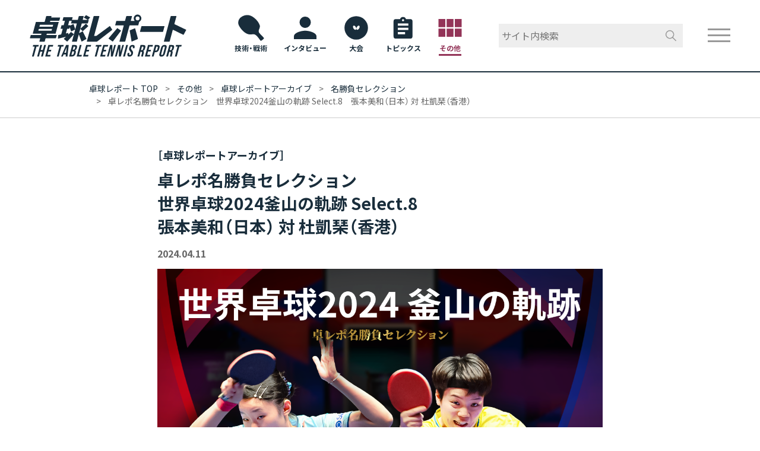

--- FILE ---
content_type: text/html
request_url: https://www.butterfly.co.jp/takurepo/other/detail/024121.html
body_size: 39100
content:
<!DOCTYPE html>
<html lang="ja">
<head>
<meta charset="UTF-8">
<meta name="viewport" content="width=device-width, initial-scale=1.0">
<meta name="format-detection" content="telephone=no">
<meta name="robots" content="max-image-preview:large">
<meta name="description" content="「卓レポ名勝負セレクション　世界卓球2024釜山の軌跡 Select.8　張本美和（日本） 対 杜凱琹（香港）」の記事詳細。強くなるためのポイントが満載の卓球情報サイト「卓球レポート」の公式サイトです。世界卓球や全日本卓球などの速報も配信しています。">
<meta name="twitter:card" content="summary_large_image">
<meta property="og:title" content="卓レポ名勝負セレクション　世界卓球2024釜山の軌跡 Select.8　張本美和（日本） 対 杜凱琹（香港）｜卓球レポート">
<meta property="og:image" content="https://www.butterfly.co.jp/takurepo/other/item/2404busan08-000.png">
<title>卓レポ名勝負セレクション　世界卓球2024釜山の軌跡 Select.8　張本美和（日本） 対 杜凱琹（香港）｜卓球レポート</title>
<link rel="icon" href="/takurepo/assets/images/favicon.ico">
<link rel="apple-touch-icon" href="/takurepo/assets/images/home-icon.png">
<link rel="preconnect" href="https://fonts.googleapis.com">
<link rel="preconnect" href="https://fonts.gstatic.com" crossorigin>
<link rel="preconnect" href="https://cdn.jsdelivr.net" crossorigin>
<link rel="preload" as="style" fetchpriority="high" href="https://fonts.googleapis.com/css2?family=Noto+Sans+JP:wght@400;700&display=swap" onload="this.onload=null;this.rel='stylesheet'">
<link rel="preload" as="style" fetchpriority="low" href="https://cdn.jsdelivr.net/npm/yakuhanjp/dist/css/yakuhanjp.css" onload="this.onload=null;this.rel='stylesheet'">
<link rel="canonical" href="https://www.butterfly.co.jp/takurepo/other/detail/024121.html">
<link rel="stylesheet" href="/takurepo/assets/css/styles.min.css?ver=20250911085324">
<meta content="卓球レポートアーカイブ" property="ranklet:categoryLabel">
<meta content="卓レポ名勝負セレクション　世界卓球2024釜山の軌跡 Select.8　張本美和（日本） 対 杜凱琹（香港）" property="ranklet:entryTitle">
<meta content="2024.04.11" property="ranklet:entryDate">
<meta content="https://www.butterfly.co.jp/takurepo/other/item/2404busan08-000.png.webp" property="ranklet:entryThumb">
<!-- 本文内 swiper-->
<link rel="stylesheet" href="https://cdnjs.cloudflare.com/ajax/libs/Swiper/5.4.1/css/swiper.min.css" integrity="sha256-urV1luZ8JPIzBb+88vMT8qwbF8jBbHIrwQ8wTghtCOw=" crossorigin="anonymous" />
<script src="https://cdnjs.cloudflare.com/ajax/libs/Swiper/5.4.1/js/swiper.min.js" integrity="sha256-xKd8O6CvawXs3b8ZCrfuwN9A0ISCM8bUhJC86L6A8OY=" crossorigin="anonymous" defer></script>
<script>
document.addEventListener("DOMContentLoaded", function () {
new Swiper(".swiper-container", {
loop: true,
pagination: {
el: ".swiper-pagination",
clickable: true,
},
navigation: {
nextEl: ".swiper-button-next",
prevEl: ".swiper-button-prev",
},
});
const swiperPrev = document.getElementsByClassName('swiper-button-prev-dummy');
const swiperNext = document.getElementsByClassName('swiper-button-next-dummy');
for (let i = 0; i < swiperPrev.length; i++) {
swiperPrev[i].addEventListener('click', (e) => {
const parent = e.target.parentNode;
const prev = parent.getElementsByClassName('swiper-button-prev')[0];
prev.click();
});
}
for (let i = 0; i < swiperNext.length; i++) {
swiperNext[i].addEventListener('click', (e) => {
const parent = e.target.parentNode;
const next = parent.getElementsByClassName('swiper-button-next')[0];
next.click();
});
}
});
</script>
<!-- Google 構造化データ マークアップ支援ツールが生成した JSON-LD マークアップです。 -->
<script type="application/ld+json">
{
"@context": "https://schema.org",
"@type": "NewsArticle",
"mainEntityOfPage": {
"@type":"WebPage",
"@id":"https://www.butterfly.co.jp/takurepo/other/detail/024121.html"
},
"headline": "卓レポ名勝負セレクション　世界卓球2024釜山の軌跡 Select.8　張本美和（日本） 対 杜凱琹（香港）",
"image": {
"@type": "ImageObject",
"url": "https://www.butterfly.co.jp/takurepo/other/item/2404busan08-000.png",
"width": 1200,
"height": 800
},
"datePublished": "2024-04-11T16:45:00+09:00",
"dateModified": "2024-04-11T16:45:00+09:00",
"author": {
"@type": "Organization",
"name": "卓球レポート／バタフライ",
"url": "https://www.butterfly.co.jp/about/company/"
},
"publisher": {
"@type": "Organization",
"name": "卓球レポート",
"url": "https://www.butterfly.co.jp/takurepo/",
"logo": {
"@type": "ImageObject",
"url": "https://www.butterfly.co.jp/takurepo/assets/images/logo_takurepo.svg",
"width": 396,
"height": 120
}
}
}
</script>
</head>
<body id="top">
<!-- Google Tag Manager -->
<script>(function(w,d,s,l,i){w[l]=w[l]||[];w[l].push({'gtm.start':
new Date().getTime(),event:'gtm.js'});var f=d.getElementsByTagName(s)[0],
j=d.createElement(s),dl=l!='dataLayer'?'&l='+l:'';j.async=true;j.src=
'https://www.googletagmanager.com/gtm.js?id='+i+dl;f.parentNode.insertBefore(j,f);
})(window,document,'script','dataLayer','GTM-KK5LQK');</script>
<!-- End Google Tag Manager -->
<!-- Google Tag Manager (noscript) -->
<noscript><iframe src="https://www.googletagmanager.com/ns.html?id=GTM-KK5LQK" width="0" height="0" style="display:none;visibility:hidden" loading="lazy"></iframe></noscript>
<!-- End Google Tag Manager (noscript) -->
<div id="fb-root"></div>
<script async defer crossorigin="anonymous" src="https://connect.facebook.net/ja_JP/sdk.js#xfbml=1&version=v22.0"></script>
<header class="l-header js-header">
<div class="l-header__inner">
<div class="l-header__logo"><a href="/takurepo/"><img src="/takurepo/assets/images/logo_takurepo.svg" alt="卓球レポート"></a></div>
<div class="l-header__nav">
<div class="l-header__nav__inner"><a class="l-header__nav__item category-tech" href="/takurepo/tech/"><span>技術・戦術</span></a><a class="l-header__nav__item category-interview" href="/takurepo/interview/"><span>インタビュー</span></a><a class="l-header__nav__item category-tournament" href="/takurepo/tournament/"><span>大会</span></a><a class="l-header__nav__item category-topics" href="/takurepo/topics/"><span>トピックス</span></a><a class="l-header__nav__item category-other is-current" href="/takurepo/other/"><span>その他</span></a></div>
</div>
<div class="l-header__search">
<div class="mt-site-search-container"><div id="mt-site-search" class="mt-site-search" data-fields="keywords" data-language="ja_JP" data-entry-jsons="https://search-1578358284-15311.movabletype.io/5e13e3a0a7371a0ff878ec51/entry.json" data-form-action="/takurepo/search/" data-no-site-fetch="1" data-search-id="5e13e3a0a7371a0ff878ec51" data-search-placeholder="サイト内検索" data-search-result-container="s-result" data-search-result-count="100" data-site-id="21752" data-spell-correction-suggestion="1" data-storage-id="5e13e3a0a7371a0ff878ec51"></div><script src="https://site-search.movabletype.net/v1/assets/21752/js/search.js" id="mt-site-search-script" async defer></script></div>
</div>
</div>
</header>


<nav class="l-menu">
  <button class="l-menu__btn js-menuBtn"><span class="l-menu__btn__inner"></span></button>
  <div class="l-menu__body js-menuBody">
    <div class="l-menu__search">
    
   
  <div id="mt-site-search-takurepoSp" class="mt-site-search">
    <form action="/takurepo/search/" class="mt-site-search-form"><input name="mtssq" class="mt-site-search-form__query" placeholder="サイト内検索"><button class="mt-site-search-form__button" type="submit">検索</button></form>
  </div>
    
  </div>

    <ul class="l-menu__primary">
      <li class="l-menu__primary__item js-menuPrimary"><a href="/takurepo/">卓球レポートトップ</a></li>
      <li class="l-menu__primary__item js-menuPrimary"><a href="javascript: void(0)" data-target="#tech">技術・戦術</a></li>
      <li class="l-menu__primary__item js-menuPrimary"><a href="javascript: void(0)" data-target="#interview">インタビュー</a></li>
      <li class="l-menu__primary__item js-menuPrimary"><a href="javascript: void(0)" data-target="#tournament">大会</a></li>
      <li class="l-menu__primary__item js-menuPrimary"><a href="javascript: void(0)" data-target="#topics">トピックス</a></li>
      <li class="l-menu__primary__item js-menuPrimary is-current"><a href="javascript: void(0)" data-target="#other">その他</a></li>
      <li class="l-menu__primary__item"><a href="/takurepo/about/">卓球レポートについて</a></li>
    </ul>

    <div class="l-menu__secondaryWrap">

      <ul class="l-menu__secondary js-menuSecondary" id="tech">
        <li><a href="/takurepo/tech/">技術・戦術トップ</a></li>

      
      <li><a href="/takurepo/tech/special/">特集</a>
        
        <ul class="l-menu__secondarySub">
        <li><a href="/takurepo/tech/special/timo/">ティモ・ボルの卓球脳</a></li>
        
      
        
        
        <li><a href="/takurepo/tech/special/dqpen/">現代版ペンドラの教科書 ダン・チウの裏面打法</a></li>
        
      
        
        
        <li><a href="/takurepo/tech/special/okaeri/">おかえり卓球</a></li>
        
      
        
        
        <li><a href="/takurepo/tech/special/soralsv/">松島輝空のロングサービス</a></li>
        
      
        
        
        <li><a href="/takurepo/tech/special/fzd/">原点にして頂点！ 樊振東　世界最強の基本打法</a></li>
        
      
        
        
        <li><a href="/takurepo/tech/special/jha/">アメリカの星！ジャアのストロングポイント</a></li>
        
      
        
        
        <li><a href="/takurepo/tech/special/wttcbusan/">これが世界卓球2024釜山の最先端プレーだ！</a></li>
        
      
        
        
        <li><a href="/takurepo/tech/special/linchiquita/">林昀儒の神業チキータ</a></li>
        
      
        
        
        <li><a href="/takurepo/tech/special/dobhs/">オフチャロフのバックハンドサービス</a></li>
        
      
        
        
        <li><a href="/takurepo/tech/special/hariback/">張本きょうだいのバックハンド</a></li>
        
      
        
        
        
        
      
        
        
        <li><a href="/takurepo/tech/special/gnn/">グナナセカラン徹底分析！</a></li>
        
      
        
        
        <li><a href="/takurepo/tech/special/oic/">及川瑞基の練習法</a></li>
        
      
        
        
        <li><a href="/takurepo/tech/special/lyjsv/">林昀儒のサービス</a></li>
        
      
        
        
        <li><a href="/takurepo/tech/special/touch/">卓球はタッチだ！</a></li>
        
      
        
        
        <li><a href="/takurepo/tech/special/wct/">黄鎮廷の裏面ドライブ</a></li>
        
      
        
        
        <li><a href="/takurepo/tech/special/mj/">水谷隼が選ぶ世界のベストサーバー</a></li>
        
      
        
        
        <li><a href="/takurepo/tech/special/lin/">高速サウスポー 林高遠のテクニック</a></li>
        
      
        
        
        <li><a href="/takurepo/tech/special/togami/">戸上隼輔 インターハイを制した技</a></li>
        
      
        
        
        <li><a href="/takurepo/tech/special/boll/">なぜ、ボルは強いのか？</a></li>
        
      
        
        
        
        </ul>
      </li>

      
      <li><a href="/takurepo/tech/nihon1/">日本一の練習</a></li>

      
      <li><a href="/takurepo/tech/tsuyokufu/">つよくふ</a></li>

      
      <li><a href="/takurepo/tech/iryoku/">威力王！</a></li>

      
      <li><a href="/takurepo/tech/choi/">ちょい足し！</a></li>

      
      <li><a href="/takurepo/tech/team/">チーム訪問</a></li>

      
      <li><a href="/takurepo/tech/yosozu/">倉嶋洋介の未来予想図</a></li>

      
      <li><a href="/takurepo/tech/ws/">シュラガーが見た現代卓球</a></li>

      
      <li><a href="/takurepo/tech/grip/">強者のグリップ</a></li>

      
      <li><a href="/takurepo/tech/uedy/">教えて！上D</a></li>

      
      <li><a href="/takurepo/tech/kisoren/">キソレン</a></li>

      
      <li><a href="/takurepo/tech/kiwameru/">究める！</a></li>

      
      <li><a href="/takurepo/tech/mb/">多球練習 入門編</a></li>

      
      <li><a href="/takurepo/tech/beginner/">ビギナー向け</a>
        
        <ul class="l-menu__secondarySub">
        <li><a href="/takurepo/tech/beginner/welcome/">ようこそ卓球</a></li>
        
      
        
        
        <li><a href="/takurepo/tech/beginner/mitamura/">三田村宗明の強くなる10のレッスン</a></li>
        </ul>
      </li>

      </ul>



      <ul class="l-menu__secondary js-menuSecondary" id="interview">
        <li><a href="/takurepo/interview/">インタビュートップ</a></li>

      
      <li><a href="/takurepo/interview/players/">選手インタビュー</a>
        
        <ul class="l-menu__secondarySub">
        <li><a href="/takurepo/interview/players/ued/">教えて！上D ＜ドイツ編＞</a></li>
        </ul>
      </li>

      
      <li><a href="/takurepo/interview/coach/">指導者、他インタビュー</a></li>

      
      <li><a href="/takurepo/interview/sorekashi/">ちょっと、それ貸して!!</a></li>

      
      <li><a href="/takurepo/interview/bpw/">Butterfly Players Worldwide</a></li>

      
      <li><a href="/takurepo/interview/mjqa/">水谷隼に聞く</a></li>

      
      <li><a href="/takurepo/interview/09c/">ディグニクス09C</a></li>

      
      <li><a href="/takurepo/interview/dignics/">ディグニクス大特集</a></li>

      
      <li><a href="/takurepo/interview/frontline/">強化のフロントライン</a></li>

      
      

      
      <li><a href="/takurepo/interview/kenta_colabo/">松平健太TV × 卓レポ コラボ企画</a></li>

      </ul>

    

      <ul class="l-menu__secondary js-menuSecondary" id="tournament">
        <li><a href="/takurepo/tournament/">大会トップ</a></li>

      
      <li><a href="/takurepo/tournament/japan/">国内大会</a>
        
        <ul class="l-menu__secondarySub">
        <li><a href="/takurepo/tournament/japan/all_japan/">全日本卓球（一般・ジュニア）</a></li>
        
      
        
        
        <li><a href="/takurepo/tournament/japan/selection/">選考会</a></li>
        
      
        
        
        <li><a href="/takurepo/tournament/japan/inter_high/">インターハイ</a></li>
        
      
        
        
        <li><a href="/takurepo/tournament/japan/zenchu/">全中</a></li>
        
      
        
        
        <li><a href="/takurepo/tournament/japan/univ/">大学</a></li>
        
      
        
        
        <li><a href="/takurepo/tournament/japan/others/">その他の国内大会</a></li>
        
      
        
        
        <li><a href="/takurepo/tournament/japan/tleague/">Tリーグ</a></li>
        
      
        
        
        <li><a href="/takurepo/tournament/japan/para/">パラ</a></li>
        
      
        
        
        <li><a href="/takurepo/tournament/japan/local/">各地の大会</a></li>
        </ul>
      </li>

      
      <li><a href="/takurepo/tournament/international/">国際大会</a>
        
        <ul class="l-menu__secondarySub">
        <li><a href="/takurepo/tournament/international/wttc/">世界卓球</a></li>
        
      
        
        
        <li><a href="/takurepo/tournament/international/wtt/">WTT</a></li>
        
      
        
        
        <li><a href="/takurepo/tournament/international/wttyouth/">WTTユース</a></li>
        
      
        
        
        <li><a href="/takurepo/tournament/international/wjttc/">世界ユース（世界ジュニア）</a></li>
        
      
        
        
        <li><a href="/takurepo/tournament/international/cat/">アジア選手権大会</a></li>
        
      
        
        
        <li><a href="/takurepo/tournament/international/japan_open/">ワールドツアー・ジャパンオープン</a></li>
        
      
        
        
        <li><a href="/takurepo/tournament/international/olympic/">オリンピック</a></li>
        
      
        
        
        <li><a href="/takurepo/tournament/international/grand_final/">ワールドツアー</a></li>
        
      
        
        
        <li><a href="/takurepo/tournament/international/challenge/">チャレンジ／チャレンジプラス</a></li>
        
      
        
        
        <li><a href="/takurepo/tournament/international/junior_circuit/">ジュニアサーキット</a></li>
        
      
        
        
        <li><a href="/takurepo/tournament/international/all_china/">全中国運動大会</a></li>
        
      
        
        
        <li><a href="/takurepo/tournament/international/para/">パラ</a></li>
        
      
        
        
        <li><a href="/takurepo/tournament/international/ecl/">ECL</a></li>
        
      
        
        
        <li><a href="/takurepo/tournament/international/leagues/">海外リーグ</a></li>
        
      
        
        
        <li><a href="/takurepo/tournament/international/others/">その他の国際大会</a></li>
        </ul>
      </li>

      </ul>

    

      <ul class="l-menu__secondary js-menuSecondary" id="topics">
        <li><a href="/takurepo/topics/">トピックストップ</a></li>

      
      <li><a href="/takurepo/topics/ranking/">世界ランキング</a>
        
        <ul class="l-menu__secondarySub">
        <li><a href="/takurepo/topics/ranking/2026/">2026年</a></li>
        
      
        
        
        <li><a href="/takurepo/topics/ranking/2025/">2025年</a></li>
        
      
        
        
        <li><a href="/takurepo/topics/ranking/2024/">2024年</a></li>
        
      
        
        
        <li><a href="/takurepo/topics/ranking/2023/">2023年</a></li>
        
      
        
        
        <li><a href="/takurepo/topics/ranking/2022/">2022年</a></li>
        </ul>
      </li>

      
      <li><a href="/takurepo/topics/para-ranking/">パラ世界ランキング</a>
        
        <ul class="l-menu__secondarySub">
        <li><a href="/takurepo/topics/para-ranking/2026/">2026年</a></li>
        
      
        
        
        <li><a href="/takurepo/topics/para-ranking/2025/">2025年</a></li>
        
      
        
        
        <li><a href="/takurepo/topics/para-ranking/2024/">2024年</a></li>
        </ul>
      </li>

      
      <li><a href="/takurepo/topics/japan/">国内大会（トピックス）</a></li>

      
      <li><a href="/takurepo/topics/international/">国際大会（トピックス）</a></li>

      
      <li><a href="/takurepo/topics/player/">選手情報</a></li>

      
      <li><a href="/takurepo/topics/t-league/">Tリーグ情報</a></li>

      
      <li><a href="/takurepo/topics/event/">イベント情報</a></li>

      
      <li><a href="/takurepo/topics/others/">その他（トピックス）</a></li>

      </ul>

    

      <ul class="l-menu__secondary js-menuSecondary is-current" id="other">
        <li><a href="/takurepo/other/">その他トップ</a></li>

        
        <li><a href="/takurepo/other/manga/">マンガ</a></li>

        
        

        
        <li><a href="/takurepo/other/column/">コラム</a></li>

        
        <li><a href="/takurepo/other/archive/">卓球レポートアーカイブ</a>
          
          <ul class="l-menu__secondarySub">
          <li class="is-current"><a href="/takurepo/other/archive/selection/">名勝負セレクション</a></li>
          
        
          
          
          <li><a href="/takurepo/other/archive/interview/">インタビュー</a></li>
          
        
          
          
          <li><a href="/takurepo/other/archive/extend/">「夏に伸びる」渋谷五郎</a></li>
          
        
          
          
          <li><a href="/takurepo/other/archive/approach/">「マリオの指導アプローチ」</a></li>
          
        
          
          
          <li><a href="/takurepo/other/archive/world/">「世界一への道」</a></li>
          
        
          
          
          <li><a href="/takurepo/other/archive/practice/">「わたしの練習」</a></li>
          
        
          
          
          <li><a href="/takurepo/other/archive/strategy/">「作戦あれこれ」長谷川信彦</a></li>
          
        
          
          
          <li><a href="/takurepo/other/archive/blood_soul/">「卓球は血と魂だ」田舛彦介</a></li>
          
        
          
          
          <li><a href="/takurepo/other/archive/thirty-six/">荘則棟の「三十六計と卓球」</a></li>
          </ul>
        </li>

        
        <li><a href="/takurepo/other/other/">その他</a>
          
          <ul class="l-menu__secondarySub">
          <li><a href="/takurepo/other/other/howto/">サイトの見方</a></li>
          </ul>
        </li>

      </ul>


    </div>
  </div>
</nav></mt:For></mt:For>

<main class="l-main">
<div class="topicPathWrap">
<ol class="topicPath">
<li><a href="/takurepo/">卓球レポート Top</a></li>
<li><a href="/takurepo/other/">その他</a></li>
<li><a href="/takurepo/other/archive/">卓球レポートアーカイブ</a></li>
<li><a href="/takurepo/other/archive/selection/">名勝負セレクション</a></li>
<li>卓レポ名勝負セレクション　世界卓球2024釜山の軌跡 Select.8　張本美和（日本） 対 杜凱琹（香港）</li>
</ol>
</div>
<article class="article">
<div class="article__category">［卓球レポートアーカイブ］</div>
<h1 class="article__ttl">卓レポ名勝負セレクション　<br>世界卓球2024釜山の軌跡 Select.8　<br />張本美和（日本） 対 杜凱琹（香港）</h1>
<div class="article__date">2024.04.11</div>
<div class="article__thumb"><img src="/takurepo/other/item/2404busan08-000.png" alt=""></div>
<div class="article__snsWrap">
<ul class="article__sns">
<li class="article__sns__item article__sns--twitter"><a href="https://twitter.com/share" class="twitter-share-button" data-url="https://www.butterfly.co.jp/takurepo/other/detail/024121.html" data-text="卓レポ名勝負セレクション　世界卓球2024釜山の軌跡 Select.8　張本美和（日本） 対 杜凱琹（香港）｜卓球レポート" data-show-count="false">ツイート</a><script async src="https://platform.twitter.com/widgets.js" charset="utf-8"></script></li>
<li class="article__sns__item article__sns--facebook"><div class="fb-share-button" data-href="https://www.butterfly.co.jp/takurepo/other/detail/024121.html" data-layout="button_count" data-size="small" data-mobile-iframe="true"><a target="_blank" href="https://www.facebook.com/sharer/sharer.php?u=https://www.butterfly.co.jp/takurepo/other/detail/024121.html%2F&amp;src=sdkpreparse" class="fb-xfbml-parse-ignore">シェア</a></div></li>
<li class="article__sns__item article__sns--line"><div class="line-it-button" style="display: none;" data-type="share-a" data-lang="ja" ></div><script src="//scdn.line-apps.com/n/line_it/thirdparty/loader.min.js" async="async" defer="defer" ></script></li>
</ul>
</div>
<div class="article__body wysiwygEditor">
<p>　卓球レポートは国内外のさまざまな大会へ足を運び、およそ半世紀にわたり、あまたの熱戦を映像に収め続けてきた。その膨大な映像ストックの中から、語り継がれるべき名勝負を厳選して紹介する「卓レポ名勝負セレクション」。<br>　今シリーズでは、2月に韓国の釜山で開催された第57回世界卓球選手権大会団体戦（以下、世界卓球2024釜山）で繰り広げられた激闘の軌跡をたどる。<br>　今回は、女子団体準決勝の日本対香港の1番、<a href="https://www.butterfly.co.jp/players/detail/harimoto-miwa.html" target="_blank" rel="noopener">張本美和</a>（日本）対杜凱琹（香港）の名勝負をお届けしよう。</p>
<h3>■ 観戦ガイド<br>決勝進出をかけた日本対香港のトップ<br>後がない張本が驚異の対応力で猛追する</h3>
<p>　<a href="https://www.butterfly.co.jp/takurepo/tournament/detail/022575.html">世界卓球2023ダーバン3位</a>の早田ひな、対中国戦に経験豊富な平野美宇、そして躍進著しい張本美和、さらに伊藤美誠と木原美悠が脇を固める充実の布陣で世界卓球2024釜山に臨んだ日本女子は、グループリーグから全試合ストレート勝利で準決勝まで勝ち上がった。<br>　日本が準決勝で相対したのは、香港だ。<a href="https://www.butterfly.co.jp/takurepo/tournament/detail/023920.html">準々決勝で中華台北とのラストまでもつれた大接戦</a>を制し、<a href="https://www.butterfly.co.jp/takurepo/tournament/detail/011587.html">世界卓球2018ハルムスタッド</a>以来のメダルを決めて準決勝まで勝ち上がってきた。<br><br>　勝敗の行方を占うトップは、日本が張本美和、対する香港はエースの杜凱琹に託してきた。<br>　張本は、<a href="https://www.butterfly.co.jp/takurepo/tournament/detail/023769.html">1月に行われた全日本卓球選手権大会女子シングルスで決勝まで勝ち上がり</a>、パリオリンピック日本代表（候補予定）に抜擢（ばってき）されて今大会に臨んでいた。15歳の張本にとっては初の世界卓球の団体戦だが、準決勝まで3試合に出場して全てストレート勝利と、初陣を感じさせない堂々たるプレーを見せている。<br>　<br>　対する杜凱琹は、<a href="https://www.butterfly.co.jp/takurepo/tournament/detail/022556.html">世界卓球2023ダーバン混合ダブルス銅メダル</a>を筆頭に国際大会で数々の好成績を収め、エースとして香港をけん引している選手だ。ジュニア時代から長く世界で活躍しているせいかベテランの印象を受けるが、まだ27歳で、選手として脂が乗る時期を迎えている。Tリーグにも創設から参戦していたので、杜凱琹のプレーに接した日本の卓球ファンも多いだろう。<br>　両ハンドの安定性に優れ、特にバック対バックの強さに秀でた杜凱琹のプレースタイルは、現代卓球における女子選手のベンチマークといえる。また、アジア系の女子選手では極めて珍しく、YGサービス（逆横回転系サービス）を中心にサービスを組み立てるのも大きな特徴だ。<br><br>　飛ぶ鳥を落とす勢いの張本と経験豊富な杜凱琹との一戦は、同タイプに強い張本が優位かと見られたが、杜凱琹が序盤からペースを握る。決勝進出がかかる一戦でトップを任されたプレッシャーからか、やや硬さが見られる張本は、杜凱琹のYGサービスに手を焼き、ラリーでも杜凱琹のバックハンドでの緩急とミドル攻めに遅れを取って2ゲームを連取され、後がなくなってしまう。<br>　レシーブとラリーで苦しんだ第2ゲームまでの展開を見る限り、ここから張本が巻き返すのは厳しいか。そう思われた第3ゲームから張本が追い上げを開始する。<br><br>　心技体智の全てで高いレベルにあるトップ選手同士の試合で、王手をかけられた状況から脱するのは並大抵のことではない。状況を打破するのに経験が寄与するのなら、15歳という張本の年齢を考えればなおさらだ。しかし、この試合での張本は、第3ゲーム以降、驚異的な対応力でペースを握り返している。<br>　レベルを問わず、相手に追い込まれる試合展開は、ほぼ全ての卓球選手が経験することだろう。そのときに、どう対応し、どう修正して逆転につなげるのか。その学びに満ちあふれた名勝負だ。<br>（文中敬称略）</p>
<p style="text-align: center;">↓動画はこちら</p>
<div class="movie"><iframe width="560" height="315" src="https://www.youtube.com/embed/tAxFQfqvm9o?rel=0" loading="lazy" frameborder="0" allowfullscreen="allowfullscreen"></iframe></div>
<p>（文/動画＝卓球レポート）</p>
<div></div>
<div></div>
</div>
<div align="center" style="font-weight:bold;">＼この記事をシェアする／</div>
<div class="share">
<li><a href="https://twitter.com/share?url=https%3A%2F%2Fwww.butterfly.co.jp%2Ftakurepo%2Fother%2Fdetail%2F024121.html&text=%E5%8D%93%E3%83%AC%E3%83%9D%E5%90%8D%E5%8B%9D%E8%B2%A0%E3%82%BB%E3%83%AC%E3%82%AF%E3%82%B7%E3%83%A7%E3%83%B3%E3%80%80%E4%B8%96%E7%95%8C%E5%8D%93%E7%90%832024%E9%87%9C%E5%B1%B1%E3%81%AE%E8%BB%8C%E8%B7%A1%20Select.8%E3%80%80%E5%BC%B5%E6%9C%AC%E7%BE%8E%E5%92%8C%EF%BC%88%E6%97%A5%E6%9C%AC%EF%BC%89%20%E5%AF%BE%20%E6%9D%9C%E5%87%B1%E7%90%B9%EF%BC%88%E9%A6%99%E6%B8%AF%EF%BC%89%EF%BD%9C%E5%8D%93%E7%90%83%E3%83%AC%E3%83%9D%E3%83%BC%E3%83%88" target="_blank"><img src="/takurepo/assets/images/share_twitter.png" width="90px"></a></li>
<li><a href="https://www.facebook.com/sharer/sharer.php?u=https%3A%2F%2Fwww.butterfly.co.jp%2Ftakurepo%2Fother%2Fdetail%2F024121.html" target="_blank"><img src="/takurepo/assets/images/share_facebook.png" width="90px"></a></li>
<li><a href="https://social-plugins.line.me/lineit/share?url=https%3A%2F%2Fwww.butterfly.co.jp%2Ftakurepo%2Fother%2Fdetail%2F024121.html" target="_blank"><img src="/takurepo/assets/images/share_line.png" width="90px"></a></li>
</div>
</article>
<aside class="section-s-plus">
<ul class="articlePager">
<li class="articlePager__item articlePager__item--prev"><a href="/takurepo/other/detail/024122.html">卓レポ名勝負セレクション　世界卓球2024釜山の軌跡 Select.9　孫穎莎（中国） 対 張本美和（日本）</a></li>
<li class="articlePager__item articlePager__item--next"><a href="/takurepo/other/detail/024085.html">卓レポ名勝負セレクション　世界卓球2024釜山の軌跡 Select.7　張本智和（日本） 対 林昀儒（中華台北）</a></li>
</ul>
<div class="section-inner">
<div class="btn-large"><a href="/takurepo/other/archive/selection/">名勝負セレクション<br>記事一覧をみる</a></div>
</div>
<div class="tags">
<a class="tags__item tags__item--navy" href="/takurepo/tags/harimoto_miwa/">#張本美和</a>
<a class="tags__item tags__item--navy" href="/takurepo/tags/wttc/">#世界卓球</a>
</div>
</aside>
<div class="section-inner">
<ul class="banners"><li><a href="/product/zyre03/"><img src="/takurepo/banner/zyre03_1200x600.jpg" alt="ザイア03特設サイト" width="750px"></a></li></ul>


</div>
<div class="bg-gray">
<section class="section-s-plus pb-0--sp">
<h2 class="heading-02 fw-n">Ranking<span class="heading__subTxt">ランキング</span></h2>
<section class="section-inner">
<h3 class="heading-03">■その他の人気記事</h3>
<aside id="ranklet4-i1MyIXt5qCVZocmgmzOw"></aside>
<script async src="https://pro.ranklet4.com/widgets/i1MyIXt5qCVZocmgmzOw.js"></script>
</section>
<h2 class="heading-02 fw-n">NEW ARTICLE<span class="heading__subTxt">新着記事</span></h2>
<section class="section-inner pb-0">
<h3 class="heading-03">■その他の新着記事</h3>
<ul class="entryList entryList--pcSmall entryList--cGray">
<li class="entryList__item"><a href="/takurepo/other/detail/027081.html">
<div class="entryList__img">
<img alt="4コマ漫画「林とら子の卓球あるある」384　まずはそこから" loading="lazy" width="1200" src="/takurepo/other/item/aruaru_banner01.png" height="800">
</div>
<div class="entryList__txt">
<div class="entryList__category">［マンガ］</div>
<div class="entryList__ttl">4コマ漫画「林とら子の卓球あるある」384　まずはそこから</div>
<div class="entryList__date">2025.10.01</div>
</div></a></li>
<li class="entryList__item"><a href="/takurepo/other/detail/027021.html">
<div class="entryList__img">
<img width="1200" src="/takurepo/other/item/aruaru_banner01.png" height="800" alt="4コマ漫画「林とら子の卓球あるある」383　敬老月間  ー返ー" loading="lazy">
</div>
<div class="entryList__txt">
<div class="entryList__category">［マンガ］</div>
<div class="entryList__ttl">4コマ漫画「林とら子の卓球あるある」383　敬老月間  ー返ー</div>
<div class="entryList__date">2025.09.24</div>
</div></a></li>
<li class="entryList__item"><a href="/takurepo/other/detail/027020.html">
<div class="entryList__img">
<img alt="4コマ漫画「林とら子の卓球あるある」382　敬老月間  ー照ー" loading="lazy" src="/takurepo/other/item/aruaru_banner01.png" width="1200" height="800">
</div>
<div class="entryList__txt">
<div class="entryList__category">［マンガ］</div>
<div class="entryList__ttl">4コマ漫画「林とら子の卓球あるある」382　敬老月間  ー照ー</div>
<div class="entryList__date">2025.09.17</div>
</div></a></li>
<li class="entryList__item"><a href="/takurepo/other/detail/027025.html">
<div class="entryList__img">
<img alt="卓レポ名勝負セレクション　灼熱の世界卓球2025ドーハ Select.12　篠塚大登／戸上隼輔（日本） 対 高承睿／林昀儒（中華台北）" loading="lazy" src="/takurepo/other/item/2509meishoubu-doha12.png" width="1200" height="800">
</div>
<div class="entryList__txt">
<div class="entryList__category">［卓球レポートアーカイブ］</div>
<div class="entryList__ttl">卓レポ名勝負セレクション　灼熱の世界卓球2025ドーハ Select.12　篠塚大登／戸上隼輔（日本） 対 高承睿／林昀儒（中華台北）</div>
<div class="entryList__date">2025.09.12</div>
</div></a></li>
<li class="entryList__item"><a href="/takurepo/other/detail/027018.html">
<div class="entryList__img">
<img loading="lazy" alt="4コマ漫画「林とら子の卓球あるある」381　敬老月間  ー違ー" height="800" src="/takurepo/other/item/aruaru_banner01.png" width="1200">
</div>
<div class="entryList__txt">
<div class="entryList__category">［マンガ］</div>
<div class="entryList__ttl">4コマ漫画「林とら子の卓球あるある」381　敬老月間  ー違ー</div>
<div class="entryList__date">2025.09.10</div>
</div></a></li>
</ul>
</section>
</section>
</div>
<aside class="section-l pb-0">
<ul class="snsBottom">
<li><a href="https://twitter.com/takurepo" target="_blank"><img src="/takurepo/assets/images/icon_twitter.svg" alt="Twitter"></a></li>
<li><a href="https://www.instagram.com/ttreport/" target="_blank"><img src="/takurepo/assets/images/icon_instagram.svg" alt="Instagram"></a></li>
</ul>
</aside>
<div class="section-l selectLanguage">
<div id="google_translate_element"></div>
<script type="text/javascript">function googleTranslateElementInit() {
new google.translate.TranslateElement({pageLanguage: 'ja', autoDisplay: false}, 'google_translate_element');
}</script>
<script type="text/javascript" src="//translate.google.com/translate_a/element.js?cb=googleTranslateElementInit"></script>
</div>
</main>
<div class="backtotop" id="js-pagetop"><a href="#">▲</a></div>
<footer class="re-footer">
<div class="re-footer-sns-section">
<ul class="re-footer-sns">
<li>
<a href="https://www.youtube.com/@BUTTERFLY-JAPAN?sub_confirmation=1" target="_blank">
<span class="re-footer-sns-icon">
<img src="/assets/images/common/footer-sns-youtube.svg" alt="YouTube" width="40" height="40" loading="lazy">
</span>
<span>バタフライ<br>YouTube公式チャンネル</span>
</a>
</li>
<li>
<a href="https://x.com/butterfly_japan" target="_blank">
<span class="re-footer-sns-icon">
<img src="/assets/images/common/footer-sns-x-black.svg" alt="Twitter" width="40" height="40" loading="lazy">
</span>
<span>バタフライ<br>X公式アカウント</span>
</a>
</li>
<li>
<a href="https://line.me/R/ti/p/@butterfly.jpn" target="_blank">
<span class="re-footer-sns-icon">
<img src="/assets/images/common/footer-sns-line.svg" alt="LINE" width="40" height="40" loading="lazy">
</span>
<span>バタフライ<br>LINE公式アカウント</span>
</a>
</li>
<li>
<a href="https://note.com/tamasu_butterfly/" target="_blank">
<span class="re-footer-sns-icon">
<img src="/assets/images/common/footer-sns-note.svg" alt="Twitter" width="40" height="40" loading="lazy">
</span>
<span>バタフライ<br>note公式アカウント</span>
</a>
</li>
<li>
<a href="https://www.instagram.com/tamasu_butterfly/" target="_blank">
<span class="re-footer-sns-icon">
<img src="/assets/images/common/footer-sns-instagram.svg" alt="Facebook" width="40" height="40" loading="lazy">
</span>
<span>バタフライ<br>Instagram公式アカウント</span>
</a>
</li>
<li>
<a href="https://www.instagram.com/ttreport/" target="_blank">
<span class="re-footer-sns-icon">
<img src="/assets/images/common/footer-sns-instagram.svg" alt="Instagram" width="40" height="40" loading="lazy">
</span>
<span>卓球レポート<br>Instagram公式アカウント</span>
</a>
</li>
<li>
<a href="https://twitter.com/takurepo" target="_blank">
<span class="re-footer-sns-icon">
<img src="/assets/images/common/footer-sns-x-black.svg" alt="Twitter" width="40" height="40" loading="lazy">
</span>
<span>卓球レポート<br>X公式アカウント</span>
</a>
</li>
</ul>
</div>
<div class="re-footer-sitemap">
<div class="re-footer-sitemap-inner">
<div class="re-footer-logo">
<a href="/">
<img src="/assets/images/common/logo-mark.svg" alt="BUTTERFLY" width="60" height="38" loading="lazy">
</a>
</div>
<div class="re-footer-link-block">
<ul class="re-footer-link-list">
<li>
<a class="re-footer-link" href="/sitemap/">サイトマップ</a>
</li>
<li>
<a class="re-footer-link" href="/policy/site.html">サイトポリシー</a>
</li>
<li>
<a class="re-footer-link" href="/policy/privacy.html">プライバシーポリシー</a>
</li>
<li>
<a class="re-footer-link" href="/policy/idea.html">アイデアポリシー</a>
</li>
<li>
<a class="re-footer-link" href="/policy/customer-harassment.html">カスタマーハラスメント対応ポリシー</a>
</li>
</ul>
<div class="re-footer-copy">© Tamasu Co., Ltd.</div>
</div>
</div>
</div>
</footer>
<script src="/takurepo/assets/js/plugins.min.js"></script>
<script src="/takurepo/assets/js/main.min.js"></script>
<script type="text/javascript">
$(function(){
navigator.serviceWorker.getRegistrations().then(function(registrations) {
// 登録されているworkerを全て削除する
for(let registration of registrations) {
registration.unregister();
}
});
});
</script>
</body>
</html>




--- FILE ---
content_type: text/css
request_url: https://www.butterfly.co.jp/takurepo/assets/css/styles.min.css?ver=20250911085324
body_size: 50229
content:
@charset 'UTF-8';@font-face {font-family:'NotoSans CondensedSemiBold';font-style:normal;font-weight:600;src:url(/assets/fonts/NotoSans-CondensedSemiBold.ttf) format("truetype");font-display:swap;}button,hr,input {overflow:visible}progress,sub,sup {vertical-align:baseline}img,legend {max-width:100%}body,html {-webkit-text-size-adjust:100%}a,body {color:#192d3b}html {line-height:1.15}body {margin:0}h1 {font-size:2em}hr {-webkit-box-sizing:content-box;box-sizing:content-box;height:0}code,kbd,pre,samp {font-family:monospace,monospace;font-size:1em}a {background-color:transparent;text-decoration:none}abbr[title] {border-bottom:none;text-decoration:underline;text-decoration:underline dotted;-webkit-text-decoration:underline dotted}.btn-large a,.btn-small a {text-decoration:none;line-height:1.5}b,strong {font-weight:bolder}small {font-size:80%}sub,sup {position:relative;font-size:75%;line-height:0}sub {bottom:-.25em}sup {top:-.5em}button,input,optgroup,select,textarea {margin:0;font-family:inherit;font-size:100%;line-height:1.15}button,select {text-transform:none}[type=button],[type=reset],[type=submit],button {-webkit-appearance:button}[type=button]::-moz-focus-inner,[type=reset]::-moz-focus-inner,[type=submit]::-moz-focus-inner,button::-moz-focus-inner {padding:0;border-style:none}[type=button]:-moz-focusring,[type=reset]:-moz-focusring,[type=submit]:-moz-focusring,button:-moz-focusring {outline:ButtonText dotted 1px}legend {display:table;-webkit-box-sizing:border-box;box-sizing:border-box;padding:0;color:inherit;white-space:normal}textarea {overflow:auto}[type=checkbox],[type=radio] {-webkit-box-sizing:border-box;box-sizing:border-box;padding:0}[type=number]::-webkit-inner-spin-button,[type=number]::-webkit-outer-spin-button {height:auto}[type=search] {outline-offset:-2px;-webkit-appearance:textfield}[type=search]::-webkit-search-decoration {-webkit-appearance:none}::-webkit-file-upload-button {font:inherit;-webkit-appearance:button}details {display:block}summary {display:list-item}[hidden],template {display:none}address,blockquote,body,dd,div,dl,dt,fieldset,form,h1,h2,h3,h4,h5,h6,hr,input,li,ol,option,p,pre,select,table,ul,figure {margin:0;padding:0}html {overflow-y:scroll;-webkit-box-sizing:border-box;box-sizing:border-box;min-width:320px;font-size:10px}*,:after,:before {-webkit-box-sizing:inherit;box-sizing:inherit}main {display:block}li,ul {list-style:none}img {height:auto;border:none;vertical-align:top}a,a img,a:focus {outline:0}fieldset {min-width:auto;border:0}button,input,select,textarea {border-radius:0;background:0 0;outline:0;font-family:inherit;font-size:inherit;color:#192d3b}#bhp-footer.bhp-footer,body {font-family:YakuHanJP,"Noto Sans JP",ui-sans-serif,system-ui,"Hiragino Sans",Meiryo,sans-serif;}button {border:none;cursor:pointer;-webkit-appearance:none;-moz-appearance:none;appearance:none}body {text-align:justify;line-break:strict;word-break:normal;overflow-wrap:anywhere;-webkit-font-smoothing:antialiased;-moz-osx-font-smoothing:grayscale;font-size:1.6rem;line-height:1.7;top:0!important}.l-header__nav__item,.l-menu__primary,.l-menu__secondary {font-weight:700;line-height:1.2}.clearfix:after:after {display:block;clear:both;content:''}@media print,screen and (min-width:768px) {body {font-size:1.8rem}}body .skiptranslate {display:none!important}body .selectLanguage .skiptranslate {display:block!important}.l-header {width:100%;height:165px;padding:15px;background:#fff;}.l-header__logo {margin:0 0 20px}.l-header__logo img {width:auto;height:60px}.l-header__nav__inner {display:-webkit-box;display:-ms-flexbox;display:flex;max-width:512px;margin:0 auto;-webkit-box-pack:justify;-ms-flex-pack:justify;justify-content:space-between}.l-header__nav__item {display:block;font-size:1rem;text-align:center}.l-header__nav__item span {display:inline-block;padding:0 1px 6px}.l-header__nav__item.is-current {color:#933458}.l-header__nav__item.is-current span {padding:0 1px 3px;border-bottom:solid 3px #933458}.l-header__nav__item:before {display:block;width:40px;height:40px;margin:0 auto 5px;background-repeat:no-repeat;background-position:center center;background-size:40px 40px;content:''}.l-header__nav__item.category-tech:before {background-image:url(/takurepo/assets/images/icon_tech.svg)}.l-header__nav__item.category-interview:before {background-image:url(/takurepo/assets/images/icon_interview.svg)}.l-header__nav__item.category-tournament:before {background-image:url(/takurepo/assets/images/icon_tournament.svg)}.l-header__nav__item.category-topics:before {background-image:url(/takurepo/assets/images/icon_topics.svg)}.l-header__nav__item.category-other:before {background-image:url(/takurepo/assets/images/icon_other.svg)}.l-header__nav__item.category-tech.is-current:before {background-image:url(/takurepo/assets/images/icon_tech_current.svg)}.l-header__nav__item.category-interview.is-current:before {background-image:url(/takurepo/assets/images/icon_interview_current.svg)}.l-header__nav__item.category-tournament.is-current:before {background-image:url(/takurepo/assets/images/icon_tournament_current.svg)}.l-header__nav__item.category-topics.is-current:before {background-image:url(/takurepo/assets/images/icon_topics_current.svg)}.l-header__nav__item.category-other.is-current:before {background-image:url(/takurepo/assets/images/icon_other_current.svg)}.l-header__search {display:none}@media print,screen and (min-width:890px) {.l-header {position:fixed;z-index:6000;height:120px;padding:20px 50px;background:rgba(255,255,255,.9);-webkit-transition:.5s;transition:.5s}.l-header.is-scroll {z-index:-1;background:rgba(255,255,255,0);-webkit-transition:.5s;transition:.5s}.l-header__inner {display:table;width:100%}.l-header__logo,.l-header__nav {display:table-cell;vertical-align:middle}.l-header__logo {margin:0}.l-header__logo img {height:80px}.l-header__nav {padding:0 100px 0 0;text-align:right}.l-header__nav__inner {max-width:390px;margin:0 0 0 auto}.l-header__nav__item {font-size:1.2rem}.l-header__nav__item:before {width:44px;height:44px;margin:0 auto 5px;background-size:44px 44px}.l-header__nav__item:hover {-webkit-transition:.5s;transition:.5s;opacity:.6}.is-scroll .l-header__logo,.is-scroll .l-header__nav,.is-scroll .l-header__search {-webkit-transition:.5s;transition:.5s;opacity:0}}@media print,screen and (min-width:1280px) {.l-header__nav {padding:0 60px 0 0}.l-header__search {display:table-cell;width:390px;padding:0 80px 0 0;vertical-align:middle}}.is-disabled,.is-disabled body {overflow:hidden}.l-menu__underLayer {display:none;position:fixed;z-index:7000;top:0;left:0;width:100%;height:100%;background:#fff}@media print,screen and (min-width:890px) {.l-menu__underLayer {background:rgba(255,255,255,.7)}}.l-menu__btn {display:block;position:fixed;z-index:9000;top:25px;right:15px;width:32px;height:32px;padding:0;border:none}.l-menu__btn:after,.l-menu__btn:before {display:block;height:3px;margin:-3px 0;background:#999;content:'';-webkit-transition:.5s;transition:.5s}.l-menu__btn__inner {display:block;height:3px;margin:10px 0;background:#999;-webkit-transition:.5s;transition:.5s}.l-menu__btn.is-active .l-menu__btn__inner {display:none}.l-menu__btn.is-active.l-menu__btn:before {-webkit-transform:rotate(45deg);transform:rotate(45deg)}.l-menu__btn.is-active.l-menu__btn:after {-webkit-transform:rotate(-45deg);transform:rotate(-45deg)}.l-menu__body {overflow-x:hidden;position:fixed;z-index:8000;top:0;right:0;width:100%;height:100%;background:#fff;-webkit-transition:-webkit-transform .5s ease-in-out;transition:-webkit-transform .5s ease-in-out;transition:transform .5s ease-in-out;transition:transform .5s ease-in-out,-webkit-transform .5s ease-in-out;-webkit-transform:translate3d(100%,0,0);transform:translate3d(100%,0,0);opacity:.6}.l-menu__body.is-active {-webkit-transition:-webkit-transform .5s ease-in-out;transition:-webkit-transform .5s ease-in-out;transition:transform .5s ease-in-out;transition:transform .5s ease-in-out,-webkit-transform .5s ease-in-out;-webkit-transform:translate3d(0,0,0);transform:translate3d(0,0,0);opacity:1}@media print,screen and (min-width:890px) {.l-menu__btn {position:fixed;top:40px;right:50px;width:38px;height:38px}.l-menu__body {max-width:800px}}.l-menu__search {position:absolute;z-index:+1;width:100%;height:80px;padding:20px 70px 0 15px;border-bottom:solid 2px #192d3b;background:#fff}@media print,screen and (min-width:890px) {.l-menu__search {height:142px;padding:48px 130px 0 50px}}.l-menu__primary,.l-menu__secondaryWrap {overflow-y:auto;height:100%;position:absolute;-webkit-overflow-scrolling:touch}.l-menu__primary {left:0;width:48%;padding:80px 0 0;font-size:1.4rem}.l-menu__primary::-webkit-scrollbar {display:none}.l-menu__primary__item a {display:-webkit-box;display:-ms-flexbox;display:flex;width:100%;padding:18px 15px;text-align:right;-webkit-box-align:center;-ms-flex-align:center;align-items:center;-webkit-box-pack:end;-ms-flex-pack:end;justify-content:flex-end}.l-menu__primary__item.is-current a {background:#192d3b;color:#fff;-webkit-transition:.5s;transition:.5s}@media print,screen and (min-width:890px) {.l-menu__primary {width:40%;padding:142px 0 0;font-size:1.8rem}.l-menu__primary__item a {padding:24px 50px;-webkit-transition:.5s;transition:.5s}.l-menu__primary__item a:hover {background:#f3f3f3}.l-menu__primary__item.is-current a:hover {background:#192d3b}}.l-menu__secondaryWrap {right:0;width:52%;padding:80px 0 0;background:linear-gradient(180deg,#fff 0,#fff 80px,#192d3b 80px,#192d3b 100%)}.l-menu__secondary {display:none;position:absolute;left:0;width:100%;padding:0 0 20px;font-size:1.4rem}.l-menu__secondary.is-current {display:inherit}.l-menu__secondary li a {display:-webkit-box;display:-ms-flexbox;display:flex;width:100%;padding:18px 15px;background:#192d3b;color:#fff;-webkit-box-align:center;-ms-flex-align:center;align-items:center}.l-menu__secondary li.is-current>a,.l-menu__secondarySub li.is-current>a {background:#3b4c58}.l-menu__secondarySub li a {padding:18px 15px 18px 35px}@media print,screen and (min-width:890px) {.l-menu__secondaryWrap {width:60%;padding:142px 0 0;background:linear-gradient(180deg,#fff 0,#fff 142px,#192d3b 142px,#192d3b 100%)}.l-menu__secondary {font-size:1.8rem}.l-menu__secondary li a {padding:24px 50px;-webkit-transition:.5s;transition:.5s}.l-menu__secondary li a:hover {background:#3b4c58}.l-menu__secondarySub li a {padding:24px 50px 24px 80px}.l-main {padding:120px 0 0!important}}@font-face {font-family:icon;font-weight:400;font-style:normal;src:url(../fonts/icon.eot);src:url(../fonts/icon.eot?#iefix) format('eot'),url(../fonts/icon.woff) format('woff'),url(../fonts/icon.ttf) format('truetype'),url(../fonts/icon.svg#icon) format('svg')}[class*=' icon-'],[class^=icon-] {display:inline-block;font-family:icon!important;font-weight:400;font-style:normal;font-variant:normal;line-height:1;vertical-align:middle;text-transform:none;speak:none;-webkit-font-smoothing:antialiased;-moz-osx-font-smoothing:grayscale}.footer-link,.footer-sns {display:-webkit-box;display:-ms-flexbox}.icon-arrow-down:before {content:'\EA02'}.icon-list-line:before {content:'\EA10'}.icon-pagetop:before {content:'\EA16'}.l-inner {width:100%;padding-right:15px;padding-left:15px}.bhp-footer {border-top:3px solid #ff4291}.bhp-footer-block01 {background:#fff}.bhp-footer-block02 {background:#505050;}.bhp-footer-block03 {background:#3d3d3d;}.bhp-footer-block03 .l-inner {position:relative}.bhp-footer-block04 {background:#ff4291}.bhp-footer-inner {max-width:1020px;margin-right:auto;margin-left:auto}@media print,screen and (min-width:768px) {.l-inner {padding-right:20px;padding-left:20px}.bhp-footer {border-top:4px solid #ff4291}}.footer-link {display:flex;-ms-flex-wrap:wrap;flex-wrap:wrap}.footer-link>li {width:50%;margin-bottom:-1px;border-top:1px solid #e5e5e5;border-bottom:1px solid #e5e5e5}.footer-link>li:nth-child(odd) {border-right:1px solid #e5e5e5}.footer-link>li>a {display:block;padding:15px 0;background-color:#fff;text-align:center;-webkit-transition:background-color .3s;transition:background-color .3s}.footer-link>li>a:hover {background-color:#eee}@media print,screen and (min-width:512px) {.footer-link>li {width:25%;margin-bottom:0;border:none}.footer-link>li:not(:last-child) {border-right:1px solid #e5e5e5}}@media print,screen and (min-width:1020px) {.l-inner {max-width:1020px;margin-right:auto;margin-left:auto}.footer-link>li {border-right:1px solid #e5e5e5}.footer-link>li:first-child {border-left:1px solid #e5e5e5}.footer-link>li>a {padding:30px 0}.footer-link>li>a>img {width:180px;height:60px}}.footer-sns {display:flex;-ms-flex-wrap:wrap;flex-wrap:wrap}.footer-sns>li {width:50%;margin-bottom:-1px;border-top:1px solid #333;border-bottom:1px solid #333}@media print,screen and (min-width:768px) {.footer-sns {padding-top:20px;padding-bottom:20px}.footer-sns>li {width:25%;margin-bottom:0;border:none;}.footer-sns > li:last-child {margin:0;border-left:none;}}.footer-sns>li:nth-child(odd) {border-right:1px solid #333}.footer-sns>li>a {display:-webkit-box;display:-ms-flexbox;display:flex;padding:15px 0 15px 15px;color:#ccc;font-size:1rem;line-height:1.4;-webkit-box-align:center;-ms-flex-align:center;align-items:center}@media print,screen and (min-width:768px) {.footer-sns>li:nth-child(odd) {border:none}.footer-sns>li>a {font-size:1.2rem;line-height:1.6;padding:15px 5px;}}.footer-sitemap,.footer-sitemap-ttl {font-size:1.4rem;border-bottom:1px solid #626262}@media print,screen and (min-width:1020px) {.footer-sns>li>a {padding:20px 20px 20px 20px;-webkit-transition:color .3s;transition:color .3s}.footer-sns>li>a:hover {color:#ff4291}}.footer-sns-icon {width:26px;margin-right:8px}@media print,screen and (min-width:768px) {.footer-sns-icon {width:40px;margin-right:10px}}.footer-sns-icon img {width:26px}@media print,screen and (min-width:768px) {.footer-sns-icon img {width:40px;}}.footer-sitemap {margin-right:-15px;margin-left:-15px;color:#fff}.footer-sitemap a {color:#ccc;-webkit-transition:color .3s;transition:color .3s}.footer-sitemap a:hover {color:#ff4291}.footer-sitemap-ttl {margin:0 -15px -1px;background:0 0!important}.footer-sitemap-item {display:block;clear:both;padding:20px 15px;border-top:1px solid #626262;font-weight:700}.footer-sitemap-item-child:before {display:inline-block;font-family:icon;vertical-align:middle;content:'\EA10'}.heading-01,.heading-02 {font-family:"NotoSans CondensedSemiBold",YakuHanJP,"Noto Sans JP",ui-sans-serif,system-ui,"Hiragino Sans",Meiryo,sans-serif;font-weight:600;line-height:1;text-transform:uppercase;letter-spacing:-.02em;}@media print,screen and (max-width:767px) {.footer-sitemap-item-child {display:block;margin-bottom:-1px;padding:20px 15px;border-top:1px solid #626262;border-bottom:1px solid #626262}.footer-sitemap-products .footer-sitemap-item-child {float:left;width:50%}.footer-sitemap-products .footer-sitemap-item-child:nth-child(odd) {border-right:1px solid #626262}}.footer-sitemap-home span {font-size:109%}@media print,screen and (min-width:768px) {.footer-sitemap {display:-webkit-box;display:-ms-flexbox;display:flex;margin-left:0;padding-top:70px;padding-bottom:70px;border:none;font-size:1.2rem}.footer-sitemap-ttl {display:none}.footer-sitemap-list {display:block;position:relative}.footer-sitemap-list:not(:last-child) {margin-right:50px}.footer-sitemap-item {display:inline-block;padding:0 0 15px;border-top:none}.footer-sitemap-item-children {display:-webkit-box;display:-ms-flexbox;display:flex;margin-top:-8px;margin-bottom:15px;padding-left:0}.footer-sitemap-item-children>ul:not(:last-child) {margin-right:20px}.footer-sitemap-item-child {display:inline-block;padding-bottom:3px}.footer-sitemap-home {position:absolute;top:-35px}}@media print,screen and (min-width:1020px) {.footer-sitemap {padding-bottom:20px;font-size:1.3rem}.footer-sitemap-list:not(:last-child) {margin-right:60px}.footer-sitemap-item-children {padding-left:10px}.footer-sitemap-item-children>ul:not(:last-child) {margin-right:40px}}.footer-ssl {padding:20px}.footer-ssl-inner {display:block;width:115px;height:57px;margin:0 auto}@media print,screen and (min-width:768px) {.footer-ssl {position:absolute;right:20px;bottom:20px;padding:0}}@media print,screen and (min-width:1020px) {.footer-ssl {bottom:40px}}.footer-licence {display:-webkit-box;display:-ms-flexbox;display:flex;-webkit-box-align:center;-ms-flex-align:center;align-items:center}.footer-licence-logo {width:90px;margin-right:auto;padding-top:15px;padding-bottom:15px}.footer-licence-copy {color:#fff;font-size:1rem}@media print,screen and (min-width:768px) {.footer-licence-logo {width:180px;padding-top:25px;padding-bottom:25px}.footer-licence-copy {font-size:1.2rem}}.acc_close,.acc_ttl {padding:20px 15px;text-align:center}.acc_ttl {position:relative;background-color:#393939;color:#fff;font-weight:400;cursor:pointer}.acc_ttl i {position:absolute;top:50%;right:15px;margin-top:-8px;font-size:1.6rem;-webkit-transition:-webkit-transform .3s;transition:-webkit-transform .3s;transition:transform .3s;transition:transform .3s,-webkit-transform .3s}.acc_ttl.is-open i {-webkit-transform:rotateX(180deg);transform:rotateX(180deg)}.acc_body {display:none}.acc_close {display:block;margin-top:-1px;border-top:1px solid rgba(83,83,83,.7);background:#272727}.acc_close i {position:relative;top:-2px;font-size:120%}@media print,screen and (min-width:768px) {.acc_ttl {display:none}.acc_body {display:block!important}.acc_close {display:none}.hidden-o-md,.hidden-pc {display:none}}@media screen and (max-width:767px) {.pagetop {display:block!important;width:100%!important;padding:15px;background:#393939;color:#999;font-size:1.4rem;text-align:center;text-transform:uppercase}.pagetop i {position:relative;top:-1px;margin-left:5px}}@media print,screen and (min-width:768px) {.pagetop,.pagetop__inner {display:none}.pagetop {position:fixed;z-index:6000;right:20px;bottom:60px;width:50px;height:50px;border-radius:50%;background:#393939;color:#aaa;line-height:50px;text-align:center;-webkit-transition:bottom .3s;transition:bottom .3s}.pagetop:hover {bottom:65px;background:#424242}.pagetop i {font-weight:700}}.heading-01,.heading-02,.heading-03 {line-height:1.2;font-weight:700}.bg-navy {padding:1px 0;background:#192d3b}.bg-gray {padding:1px 0;background:#e5e5e5}.section-l,.section-l-plus,.section-m,.section-m-plus,.section-s,.section-s-plus {margin:0 auto;padding:35px 0;width:100%}.section-l {max-width:1280px}.section-l-plus {max-width:1310px}.section-m {max-width:980px}.section-m-plus {max-width:1010px}.section-s {max-width:750px}.section-s-plus {max-width:750px}.section-inner,.section-inner540 {width:100%;padding:0 0 35px}@media print,screen and (min-width:768px) {.section-l,.section-l-plus,.section-m,.section-m-plus,.section-s,.section-s-plus {padding:70px 0}.section-inner {padding:0 0 70px}.section-inner540 {width:540px;margin:0 auto;padding:0 0 70px}}.heading-01 {padding:20px;background:#192d3b;color:#fff;font-size:4rem;text-align:center}.heading-01.heading-01--cateLevel {padding:20px;font-size:2.4rem}@media print,screen and (min-width:768px) {.heading-01 {padding:30px;font-size:6rem}.heading-01.heading-01--cateLevel {padding:40px;font-size:3.4rem}}.heading-02 {margin:0 0 20px;font-size:4rem;text-align:center}@media print,screen and (min-width:768px) {.heading-02 {margin:0 0 30px;font-size:6rem}}.heading-03 {padding:0 15px 10px;border-bottom:solid 1px #ccc;font-size:1.7rem}@media print,screen and (min-width:768px) {.heading-03 {font-size:1.8rem}}.heading__subTxt {display:block;margin:5px auto 0;font-weight:700}.heading-01 .heading__subTxt {font-size:1.6rem}.heading-02 .heading__subTxt {font-size:1.4rem}@media print,screen and (min-width:768px) {.heading__subTxt {margin:8px auto 0}.heading-01 .heading__subTxt {font-size:2.0rem}.heading-02 .heading__subTxt {font-size:1.6rem}}.btn-small {margin:0 15px}.btn-small a {display:block;width:240px;margin:0 auto;padding:18px 30px 18px 20px;background:url(/takurepo/assets/images/arw_right.svg) right 15px center no-repeat #e5e5e5;background-size:10px auto;text-align:center;-webkit-transition:.5s;transition:.5s}.btn-large a,.wysiwygEditor .btnSmall {background:url(/takurepo/assets/images/arw_right.svg) right 15px center no-repeat #e5e5e5}.btn-large {margin:0 10px}.btn-large a {display:table;min-width:240px;margin:0 auto;padding:18px 40px 18px 20px;background-size:10px auto;text-align:center;-webkit-transition:.5s;transition:.5s}@media print,screen and (min-width:768px) {.btn-large a:hover,.btn-small a:hover {opacity:.6}.btn-small-2colWrap {display:-webkit-box;display:-ms-flexbox;display:flex;-webkit-box-pack:justify;-ms-flex-pack:justify;justify-content:space-between;-webkit-box-align:center;-ms-flex-align:center;align-items:center}}.banners {padding:0 15px;text-align:center}.banners li {margin:0 auto 35px}.banners li:last-child {margin-bottom:0}.banners a {-webkit-transition:.5s;transition:.5s}.banners a:hover {opacity:.6}@media print,screen and (min-width:768px) {.banners li {margin:0 auto 70px}.banners li:last-child {margin-bottom:0}}.searchBox {display:table;width:100%;height:40px;margin:0 auto;background:#eee}.searchBox__input,.searchBox__submit {display:table-cell;vertical-align:middle}.searchBox__input input {width:100%;height:100%;padding:5px;border:none;font-size:1.6rem}.searchBox__submit {width:40px}.searchBox__submit button {display:block;width:40px;height:40px;background:url(/takurepo/assets/images/icon_search.png) center center no-repeat;background-size:20px 20px}.rankingNumber,.topicPath {display:-webkit-box;display:-ms-flexbox}.searchResult {width:100%;max-width:1010px;margin:25px auto 0;padding:0 15px}.searchResult__input {margin:0 0 35px}@media print,screen and (min-width:768px) {.searchResult {margin:50px auto 0}}.topicPathWrap {overflow-x:auto;overflow-y:hidden;height:3.6em;margin:0 0 10px;padding:1em 0 0;border-top:solid 2px #192d3b;border-bottom:solid 1px #ccc;color:#666;font-size:1.1rem;line-height:1.5}.topicPath {display:flex;overflow-x:auto;width:100%;padding:0 15px 40px;-webkit-overflow-scrolling:touch}.topicPath::-webkit-scrollbar {display:none}.topicPath li {white-space:nowrap}.topicPath li:first-child {text-transform:uppercase}.topicPath li:last-child {padding:0 15px 0 0}.topicPath li:not(:first-child):before {display:inline-block;margin:0 8px;color:#666;content:'>'}.topicPath a:hover {-webkit-transition:.5s;transition:.5s;opacity:.6}@media print,screen and (min-width:768px) {.topicPathWrap {overflow-x:hidden;height:auto;margin:0 0 35px;padding:1.2em 0;font-size:1.4rem}.topicPath {overflow-x:hidden;max-width:1010px;margin:0 auto;padding:0 15px;-ms-flex-wrap:wrap;flex-wrap:wrap}.topicPath li {white-space:nowrap}.topicPath li:last-child {padding:0;white-space:normal}.topicPath li:not(:first-child):before {margin:0 12px}}.entryList__item {border-bottom:solid 1px #e5e5e5}.entryList__item a {display:table;width:100%;padding:10px 15px;}.entryList__img,.entryList__txt {display:table-cell;vertical-align:top}.entryList__img {position:relative;width:33.3%;padding:0 10px 0 0}.entryList__img img,.entryList__img picture {width:100%;height:auto}.entryList__category {margin:0 0 3px;color:#192d3b;font-size:1.2rem;line-height:1.4}.entryList__ttl {font-size:1.4rem;font-weight:700;line-height:1.4}.entryList__date {margin:3px 0 0;color:#192d3b;font-size:1rem;line-height:1.4}.entryList--cNavy .entryList__item {border-bottom:none}.entryList--cNavy .entryList__category,.entryList--cNavy .entryList__ttl {color:#fff}.entryList--cNavy .entryList__date {color:#888}.entryList--cGray .entryList__item {border-bottom:solid 1px #ccc}@media print,screen and (min-width:768px) {.entryList__item a,.entryList__item a img {-webkit-transition:.5s;transition:.5s}.entryList__item a:hover {background:#f3f3f3}.entryList__item a:hover img {opacity:.6}.entryList__img {width:220px;padding:0 20px 0 0}.entryList__category {margin:0 0 5px;font-size:1.4rem}.entryList__ttl {font-size:2rem}.entryList--pcSmall .entryList__category,.entryList__date {font-size:1.4rem}.entryList__date {margin:10px 0 0}.entryList--pcSmall .entryList__img {width:150px}.entryList--pcSmall .entryList__ttl {font-size:1.6rem}.entryList--pcSmall .entryList__date {font-size:1.2rem}.entryList--cNavy .entryList__item a:hover {background:#3b4c58}.entryList--cGray .entryList__item a:hover {background:#f3f3f3}}@media print,screen and (max-width:767px) {.entryList--viewLarger .entryList__item:nth-child(10n-9) a {display:inherit}.entryList--viewLarger .entryList__item:nth-child(10n-9) .entryList__img {display:inherit;width:100%;padding:0}.entryList--viewLarger .entryList__item:nth-child(10n-9) .entryList__txt {display:inherit;padding:10px 0 0}}@media print,screen and (min-width:768px) {.entryList--viewLarger .entryList__item:nth-child(10n-9) .entryList__img {width:480px;padding:0 30px 0 0}.entryList--viewLarger .entryList__item:nth-child(10n-9) .entryList__category {font-size:1.6rem}.entryList--viewLarger .entryList__item:nth-child(10n-9) .entryList__ttl {font-size:2.6rem}.entryList--viewLarger .entryList__item:nth-child(10n-9) .entryList__date {font-size:1.6rem}}.rankingNumber {display:flex;position:absolute;top:-8px;left:-10px;width:20px;height:20px;border-radius:50%;background:#fff;font-size:1.2rem;font-style:normal;line-height:1.2;-webkit-box-pack:center;-ms-flex-pack:center;justify-content:center;-webkit-box-align:center;-ms-flex-align:center;align-items:center;font-weight:bold;}.rankingNumber.rankingNumber--gold {background:linear-gradient(45deg,#DAAF08 0%,#DAAF08 45%,#FEE9A0 70%,#DAAF08 85%,#DAAF08 90% 100%);color:#fff;}.rankingNumber.rankingNumber--silver {background:linear-gradient(45deg,#757575 0%,#9E9E9E 45%,#E8E8E8 70%,#9E9E9E 85%,#757575 90% 100%);color:#fff;}.rankingNumber.rankingNumber--bronze {background:linear-gradient(45deg,#a57e65 0%,#a57e65 45%,#f3cfb8 70%,#a57e65 85%,#a57e65 90% 100%);color:#fff;}.rankingNumber.rankingNumber--cNavy {background:#192d3b;color:#fff}@media print,screen and (min-width:768px) {.rankingNumber {width:28px;height:28px;font-size:1.8rem}}.entryListPager {display:-webkit-box;display:-ms-flexbox;display:flex;width:100%;max-width:400px;margin:35px auto 0;padding:0 15px;-webkit-box-pack:justify;-ms-flex-pack:justify;justify-content:space-between;-webkit-box-align:center;-ms-flex-align:center;align-items:center}.entryListPager__item {font-size:1.5rem;line-height:1.5}.entryListPager__item--next a,.entryListPager__item--prev a {display:block;width:100px;padding:12px 0;border:1px solid #e5e5e5;text-align:center}.entryListPager__item--next span,.entryListPager__item--prev span {display:block;width:100px;padding:12px 0;border:1px solid #fff}.tags,.tags__item {display:-webkit-box;display:-ms-flexbox}@media print,screen and (min-width:768px) {.entryListPager {margin:70px auto 0}.entryListPager__item {font-size:1.6rem}.entryListPager__item--next a,.entryListPager__item--prev a {-webkit-transition:.5s;transition:.5s}.entryListPager__item--next a:hover,.entryListPager__item--prev a:hover {background:#f3f3f3;opacity:.6}}.tags {display:flex;padding:0 10px;-webkit-box-pack:center;-ms-flex-pack:center;justify-content:center;-webkit-box-align:center;-ms-flex-align:center;align-items:center;-ms-flex-wrap:wrap;flex-wrap:wrap}.tags__item {display:flex;height:30px;margin:0 3px 5px 2px;padding:0 20px;border-radius:4px;background:#192d3b;color:#fff;font-size:1.4rem;line-height:1.2;white-space:nowrap;-webkit-transition:.5s;transition:.5s;-webkit-box-align:center;-ms-flex-align:center;align-items:center;}.tags__item.tags__item--navy {background:#192d3b;color:#fff}@media print,screen and (min-width:768px) {.tags {max-width:700px;margin:0 auto;padding:0}.tags__item {height:48px;margin:0 5px 10px;padding:0 20px;font-size:1.8rem}.tags__item:hover {opacity:.6}}.selectLanguage {text-align:center}.selectLanguage select {background:#f3f3f3;font-size:1.6rem}@media print,screen and (min-width:768px) {.selectLanguage select {font-size:1.4rem}}.mainSliderWrap {overflow:hidden;width:100%;}.mainSliderWrap .bx-viewport {overflow:visible!important}.mainSliderWrap .bx-controls {margin-top:10px;height:40px;}.mainSliderWrap .bx-pager {display:-webkit-box;display:-ms-flexbox;display:flex;position:absolute;width:100%;text-align:center;-webkit-box-pack:center;-ms-flex-pack:center;justify-content:center}.mainSliderWrap .bx-pager-item .bx-pager-link {display:block;width:13px;height:13px;margin:0 6px;border-radius:50%;background:#c8c8c8;text-indent:-9999px}.mainSliderWrap .bx-pager-item .bx-pager-link.active {background:#192d3b}.mainSlider__item {display:none;margin-right:10px;-webkit-transition:.5s;transition:.5s;}.mainSlider__item a {display:block;position:relative;pointer-events:none}.mainSlider__media {aspect-ratio:3 / 2;width:100%;overflow:hidden;}.mainSlider__media img {width:100%;height:100%;object-fit:cover;display:block;}.mainSlider__item .mainSlider__txtWrap {-webkit-transition:1s;transition:1s;opacity:0}.mainSlider__item[aria-hidden=false] a {pointer-events:auto}.mainSlider__item[aria-hidden=false] .mainSlider__txtWrap {-webkit-transition:1s;transition:1s;opacity:1}.bx-viewport .mainSlider__item {display:block}.mainSlider__txtWrap {width:100%;padding:8px 15px 15px}.mainSlider__txt {font-size:1.4rem;font-weight:700;line-height:1.4}@media print,screen and (min-width:890px) {.mainSliderWrap {position:relative}.mainSliderWrap .bx-controls {margin-top:10px;height:80px;}.mainSliderWrap .bx-pager-item .bx-pager-link {width:15px;height:15px;margin:0 8px}.mainSlider {margin:0 0 0 80px}.mainSlider__item {opacity:.4;-webkit-filter:grayscale(100%);filter:grayscale(100%)}.mainSlider__item .mainSlider__txtWrap {-webkit-transition:2s;transition:2s}.mainSlider__item[aria-hidden=false] {opacity:1;-webkit-filter:none;filter:none}.mainSlider__item[aria-hidden=false] .mainSlider__txtWrap {-webkit-transition:2s;transition:2s}.mainSlider__txtWrap {padding:15px 0}.mainSlider__txt {font-size:1.6rem}}.topicTab__btnWrap {display:-webkit-box;display:-ms-flexbox;display:flex;width:100%;max-width:480px;margin:0 auto 15px;padding:0 15px}.topicTab__btn {width:33.333%;font-size:1.6rem;font-weight:700;line-height:1.2}.topicTab__btn a {display:block;padding:13px 0;border-bottom:solid 2px #8c969d;color:#fff;text-align:center;-webkit-transition:.5s;transition:.5s}.topicTab__btn.is-current {background:#fff;-webkit-transition:.5s;transition:.5s}.topicTab__btn.is-current a {border-bottom:solid 2px #fff;color:#192d3b}.topicTab__body {display:none}.topicTab__body.is-current {display:block}@media print,screen and (min-width:768px) {.topicTab__btnWrap {margin:0 auto 25px;padding:0}.topicTab__btn {font-size:2rem}.topicTab__btn a:hover {background:#3b4c58}.topicTab__btn.is-current a:hover {background:#fff}}.pickup__body {display:-webkit-box;display:-ms-flexbox;display:flex;padding:0 7px;-ms-flex-wrap:wrap;flex-wrap:wrap}.pickup__item {width:50%;margin:0 0 20px;padding:0 8px}.pickup__item.pickup__item--big {width:100%}.pickup__img {margin:0 0 5px}.pickup__ttl {font-size:1.5rem;font-weight:700;line-height:1.4}.pickup__item--big .pickup__ttl {font-size:2rem}.pickup__category {margin:3px 0 0;color:#192d3b;font-size:1.2rem;line-height:1.4}@media print,screen and (min-width:768px) {.pickup {overflow:hidden}.pickup__heading {margin-bottom:15px}.pickup__body {display:-webkit-box;display:-ms-flexbox;display:flex;margin:0 -20px;padding:0 15px;-ms-flex-wrap:wrap;flex-wrap:wrap}.pickup__item {width:25%;margin:0 0 30px;padding:0 5px}.pickup__item a {display:block;padding:15px;-webkit-transition:.5s;transition:.5s}.pickup__item a img {-webkit-transition:.5s;transition:.5s}.pickup__item a:hover {background:#f3f3f3}.pickup__item a:hover img {opacity:.6}.pickup__img {margin:0 0 8px;background:#fff}.pickup__ttl {font-size:1.6rem}.pickup__item--big .pickup__ttl {font-size:2rem}.pickup__category {margin:5px 0 0;font-size:1.4rem}.pickup__item.pickup__item--big a {display:-webkit-box;display:-ms-flexbox;display:flex;-webkit-box-pack:justify;-ms-flex-pack:justify;justify-content:space-between;-webkit-box-align:center;-ms-flex-align:center;align-items:center;-ms-flex-wrap:nowrap;flex-wrap:nowrap}.pickup__item.pickup__item--big a .pickup__img {width:57%;max-width:730px;-webkit-box-ordinal-group:3;-ms-flex-order:2;order:2;margin:0}.pickup__item.pickup__item--big a .pickup__txt {width:40%;-webkit-box-ordinal-group:2;-ms-flex-order:1;order:1}.pickup__item.pickup__item--big a .pickup__ttl {font-size:3.4rem}.pickup__item.pickup__item--big a .pickup__category {margin:12px 0 0;font-size:1.6rem}.pickup__item.pickup__item--big:nth-child(2n) a .pickup__img {-webkit-box-ordinal-group:2;-ms-flex-order:1;order:1}.pickup__item.pickup__item--big:nth-child(2n) a .pickup__txt {-webkit-box-ordinal-group:3;-ms-flex-order:2;order:2}}.keywords__body {margin:0 auto 40px}.keywords__search {margin:0 15px}@media print,screen and (min-width:768px) {.keywords__search {max-width:320px;margin:0 auto}}@media print,screen and (min-width:890px) {.snsFix {position:absolute;z-index:+1;top:0;left:0;width:80px;height:100%;padding:170px 0 0;background:#fff;text-align:center;-webkit-transition:.5s;transition:.5s}.snsFix li {width:28px;margin:28px auto}.snsFix a:hover {-webkit-transition:.5s;transition:.5s;opacity:.6}.snsFix a img {width:auto;height:28px}}@media print,screen and (max-width:889px) {.snsFix {display:none}}.snsBottom {display:-webkit-box;display:-ms-flexbox;display:flex;-webkit-box-pack:center;-ms-flex-pack:center;justify-content:center}.snsBottom li {width:30px;height:30px;margin:0 15px}@media print,screen and (min-width:768px) {.snsBottom li {width:50px;height:50px;margin:0 25px}.snsBottom a {-webkit-transition:.5s;transition:.5s}.snsBottom a:hover {opacity:.6}.snsBottom a img {width:auto;height:50px}}.instagram {margin:0 0 40px}.categoryList__item {border-bottom:solid 1px #ccc}.categoryList__item a {display:block;padding:15px}.categoryList__label {font-size:1.6rem;font-weight:700;line-height:1.4}.categoryList__description {margin:3px 0 0;font-size:1.4rem;line-height:1.4}@media print,screen and (min-width:768px) {.categoryList__item a {padding:20px 15px;-webkit-transition:.5s;transition:.5s}.categoryList__item a:hover {background:#f3f3f3}.categoryList__label {font-size:1.7rem}.categoryList__description {margin:5px 0 0;font-size:1.6rem}}.categorySelectWrap {display:table;overflow:hidden;position:relative;margin:25px 15px 10px auto}.article__sns,.article__snsWrap {overflow-x:auto;overflow-y:hidden}.categorySelect {max-width:100%;height:40px;padding:0 50px 0 15px;border:1px solid #ccc;background:url(/takurepo/assets/images/arw_bottom.svg) right 15px top 16px no-repeat #e5e5e5;background-size:15px auto;font-size:1.4rem;line-height:1.3;-webkit-appearance:none;-moz-appearance:none;appearance:none}.categorySelect::-ms-expand {display:none}@media print,screen and (min-width:768px) {.categorySelectWrap {margin:35px 15px 20px auto}}.categoryInfo {margin:0 15px;padding:20px;background:#e5e5e5}.categoryInfo__ttl {margin:0 0 5px;font-size:1.5rem;font-style:bold;line-height:1.5}.categoryInfo__body {font-size:1.4rem;line-height:1.7}.article__category,.article__date,.article__ttl {line-height:1.4;font-weight:700}.article {margin:25px auto 0;padding:0 15px;}.article__category {margin:0 0 3px;font-size:1.3rem}.article__ttl {font-size:2rem}.article__date {margin:3px 0 0;color:#666;font-size:1.2rem}.article__thumb {margin:15px auto 0;text-align:center}.article__snsWrap {height:23px;margin:15px 0 0}.article__sns {display:-webkit-box;display:-ms-flexbox;display:flex;-webkit-box-pack:start;-ms-flex-pack:start;justify-content:flex-start;-webkit-box-align:start;-ms-flex-align:start;align-items:flex-start;-webkit-overflow-scrolling:touch}.article__sns::-webkit-scrollbar {display:none}.article__sns__item {margin:0 10px 0 0;line-height:1}.article__body {margin:40px 0 0}@media print,screen and (min-width:768px) {.article {max-width:750px;margin:50px auto 0;padding:0;}.article__category {margin:0 0 10px;font-size:1.8rem}.article__ttl {font-size:2.8rem}.article__date {margin:15px 0 0;font-size:1.6rem}.article__snsWrap {margin:20px 0 0}.article__body {margin:70px 0 0}}.wysiwygEditor {padding:0 0 25px}.wysiwygEditor p {margin:0 0 25px}.wysiwygEditor h2 {margin:60px 0 15px;padding:0 0 10px;border-bottom:solid 2px #e5e5e5;font-size:1.9rem;font-weight:700;line-height:1.3;}.wysiwygEditor h2:first-child {margin-top:0}.wysiwygEditor h3,.wysiwygEditor h4 {margin:35px 0 5px;line-height:1.3;font-weight:700;}.wysiwygEditor h3 {font-size:1.8rem}.wysiwygEditor h4 {font-size:1.7rem}.wysiwygEditor h5 {display:inline;margin:35px 0 0;background:#e5e5e5;font-size:1.6rem;font-weight:700;line-height:1.3;}.wysiwygEditor h6 {margin:35px 0 0;font-weight:400;font-size:1.4rem;line-height:1.3;}.wysiwygEditor a {text-decoration:underline;color:#933458;}.wysiwygEditor ul li {margin:0 0 10px 1.5em;list-style:disc}.wysiwygEditor ul li:last-of-type {margin:0 0 25px 1.5em}.wysiwygEditor ol li {margin:0 0 10px 1.5em;list-style:decimal}.wysiwygEditor ol li:last-of-type {margin:0 0 25px 1.5em}.wysiwygEditor blockquote {margin:0 0 25px;padding:5px 0 5px 15px;border-left:solid 5px #ccc;color:#666}.wysiwygEditor blockquote p {margin:0}.wysiwygEditor img {height:auto!important}.wysiwygEditor .alignLeft {text-align:left}.wysiwygEditor .alignCenter {text-align:center}.wysiwygEditor .alignRight {text-align:right}.wysiwygEditor .btnLarge,.wysiwygEditor .btnSmall {margin:0 auto;line-height:1.5;text-decoration:none;text-align:center}.wysiwygEditor .btnSmall {display:block;width:240px;padding:18px 30px 18px 20px;background-size:10px auto}.wysiwygEditor .btnLarge {display:table;padding:18px 40px 18px 20px;background:url(/takurepo/assets/images/arw_right.svg) right 15px center no-repeat #e5e5e5;background-size:10px auto}.wysiwygEditor .movie {overflow:hidden;position:relative;height:0;margin:0 0 25px;padding-bottom:56.1%}.wysiwygEditor .movie iframe {position:absolute;top:0;left:0;width:100%;height:100%}@media print,screen and (min-width:768px) {.wysiwygEditor {padding:0 0 35px}.wysiwygEditor p {margin:0 0 35px}.wysiwygEditor h2 {margin:70px 0 20px;font-size:2.4rem}.wysiwygEditor h2:first-child {margin-top:0}.wysiwygEditor h3 {margin:40px 0 10px;font-size:2rem}.wysiwygEditor h4 {margin:40px 0 10px;font-size:1.8rem}.wysiwygEditor h5 {margin:40px 0 0;font-size:1.8rem}.wysiwygEditor a:hover {-webkit-transition:.5s;transition:.5s;opacity:.6}.wysiwygEditor ol li:last-of-type,.wysiwygEditor ul li:last-of-type {margin:0 0 35px 1.5em}.wysiwygEditor blockquote {margin:0 0 35px;padding:5px 0 5px 20px}.wysiwygEditor :last-child {margin-bottom:0}.wysiwygEditor .movie {margin:0 0 35px}}.wysiwygEditor figure {display:block;margin:0 0 25px;}.wysiwygEditor figure img {display:block;margin:0 auto 10px}.wysiwygEditor .imgCustom-captionLeft figcaption {text-align:left !important;}.wysiwygEditor .swiper-containerWrap {position:relative;margin:0 0 25px;padding:0;}.wysiwygEditor .swiper-containerWrap figure {margin-bottom:0;}.wysiwygEditor .swiper-container {padding-bottom:40px;}.wysiwygEditor .swiper-pagination {bottom:0 !important;height:40px;}.wysiwygEditor .swiper-pagination-bullet {width:15px;height:15px;margin:5px 8px 0 !important;display:inline-block;border-radius:100%;background:#c8c8c8;opacity:1;vertical-align:middle;cursor:pointer;}.wysiwygEditor .swiper-pagination-bullet-active {background-color:#192d3b;}.wysiwygEditor .swiper-button-prev,.wysiwygEditor .swiper-button-next {width:0;height:0;display:none;}.wysiwygEditor .swiper-button-prev-dummy,.wysiwygEditor .swiper-button-next-dummy {position:absolute;bottom:0;display:flex;align-items:center;justify-content:center;width:20px;height:40px;z-index:10;cursor:pointer;color:#192d3b;}.wysiwygEditor .swiper-button-prev-dummy::before,.wysiwygEditor .swiper-button-next-dummy::before {font-family:swiper-icons;font-size:26px;}.wysiwygEditor .swiper-button-prev-dummy {left:0;}.wysiwygEditor .swiper-button-next-dummy {right:0;}.wysiwygEditor .swiper-button-prev-dummy::before {content:'prev';}.wysiwygEditor .swiper-button-next-dummy::before {content:'next';}@media print,screen and (min-width:768px) {.wysiwygEditor .swiper-containerWrap {padding:0 40px;}.wysiwygEditor .swiper-button-prev-dummy,.wysiwygEditor .swiper-button-next-dummy {top:50%;bottom:inherit;transform:translateY(-55px);}.wysiwygEditor .swiper-button-prev-dummy::before,.wysiwygEditor .swiper-button-next-dummy::before {font-size:40px;}.wysiwygEditor .swiper-button-prev-dummy {left:10px;}.wysiwygEditor .swiper-button-next-dummy {right:10px;}}.article__related__inner {display:block;margin:0 0 30px;padding:15px;background:#e5e5e5;}.article__related__ttl {margin:0 0 10px;font-size:1.5rem;font-weight:700;line-height:1.3}.article__related__body {display:-webkit-box;display:-ms-flexbox;display:block;width:100%;-webkit-box-pack:justify;-ms-flex-pack:justify;justify-content:space-between;-webkit-box-align:start;-ms-flex-align:start;align-items:flex-start}.article__related__txt {font-size:1.4rem}.article__related__img {padding:15px 0 0 0;}@media print,screen and (min-width:768px) {.article__related__body {display:-webkit-box;display:-ms-flexbox;display:flex;width:100%;-webkit-box-pack:justify;-ms-flex-pack:justify;justify-content:space-between;-webkit-box-align:start;-ms-flex-align:start;align-items:flex-start}.article__related__inner {margin:0 0 40px;padding:30px;}a.article__related__inner {-webkit-transition:.5s;transition:.5s;}a.article__related__inner:hover {opacity:.6;}.article__related__ttl {font-size:1.8rem;}.article__related__txt {font-size:1.6rem;padding-right:20px;}.article__related__img {min-width:250px;max-width:250px;padding:0;}}.articlePager {margin:0 0 35px;border-top:solid 1px #e5e5e5}.articlePager__item {border-bottom:solid 1px #e5e5e5}.articlePager__item.articlePager__item--prev a {display:block;padding:18px 15px 18px 40px;background:url(/takurepo/assets/images/arw_left.svg) left 15px center no-repeat;background-size:10px auto;line-height:1.5}.articlePager__item.articlePager__item--next a {display:block;padding:18px 40px 18px 15px;background:url(/takurepo/assets/images/arw_right.svg) right 15px center no-repeat;background-size:10px auto;line-height:1.5;text-align:right}@media print,screen and (min-width:768px) {.articlePager__item.articlePager__item--next a:hover,.articlePager__item.articlePager__item--prev a:hover {opacity:.6}.articlePager {margin:0 15px 70px;border-top:none}.articlePager__item {border-bottom:none}.articlePager__item.articlePager__item--prev {margin:0 0 10px}.articlePager__item.articlePager__item--prev a {display:inline-block;padding:0 0 0 20px;background-position:left center;-webkit-transition:.5s;transition:.5s}.articlePager__item.articlePager__item--next {margin:0 0 10px;text-align:right}.articlePager__item.articlePager__item--next a {display:inline-block;padding:0 20px 0 0;background-position:right center;-webkit-transition:.5s;transition:.5s}}.simplePage {margin:25px auto;padding:0 15px;line-height:1.8}@media print,screen and (min-width:768px) {.simplePage {max-width:830px;margin:50px auto}}.fc-gray {color:#666}.fc-pink {color:#ff4291}.fz-ll {font-size:142%!important}.fz-l {font-size:114%!important}.fz-s {font-size:85%!important}.fw-n {font-weight:400!important}.fw-b {font-weight:700!important}.tt-u {text-transform:uppercase!important}.align-c {text-align:center!important}.align-l {text-align:left!important}.align-r {text-align:right!important}.valign-m {vertical-align:middle!important}.mb-0 {margin-bottom:0!important}.mt-0 {margin-top:0!important}.mt-25 {margin-top:25px!important}.pb-0 {padding-bottom:0!important}@media print,screen and (max-width:767px) {.pb-0--sp {padding-bottom:0!important}}.pt-0 {padding-top:0!important}.hidden-pc {display:block!important}.hidden-sp {display:none!important}@media print,screen and (min-width:768px) {.hidden-pc {display:none!important}.hidden-sp {display:block!important}}.mt-site-search-form {display:flex;justify-content:space-between;width:100%;height:40px;margin:0 auto;background:#eee;}.mt-site-search-form__query {flex-basis:95%;height:40px;padding:5px;background:#eee !important;border:none;vertical-align:middle;font-size:1.6rem;}.mt-site-search-form__query:focus {background:#eee !important;}.mt-site-search-form__button {flex-basis:5%;min-width:40px;height:40px;vertical-align:middle;background:url(/takurepo/assets/images/icon_search.png) no-repeat center right 10px;background-size:20px 20px;font-size:0px;}.mt-site-search-result-container {margin:30px 0;}.mt-site-search-result__message {border-bottom:1px solid #192d3b;font-size:1.6rem;line-height:1.5;font-weight:bold;}.mt-site-search-result-item {margin:15px 0 0;}.mt-site-search-result-item__label {color:#192d3b;font-size:1.6rem;line-height:1.5;font-weight:bold;}.mt-site-search-result-item__url {color:#933458;font-size:1.3rem;line-height:1.7;}.mt-site-search-result-item__excerpt {color:#666;font-size:1.4rem;line-height:1.7;}.mt-site-search-result-item__excerpt br {display:none;}.mt-site-search-result-item__excerpt b {color:#933458;}.mt-site-search__pagination {margin:30px 0 0;text-align:center;font-size:1.5rem;line-height:1.5;}.mt-site-search-pagination-item {margin:0 5px;}.mt-site-search-pagination-item--current a {color:#933458;}@media screen and (min-width:768px) {.mt-site-search-result-container {margin:40px 0 20px;}.mt-site-search-result__message {font-size:1.8rem}.mt-site-search-result-item {margin:30px 0 0;}.mt-site-search-result-item__label {font-size:1.8rem;}.mt-site-search-result-item__url {font-size:1.5rem;}.mt-site-search-result-item__excerpt {font-size:1.5rem;}.mt-site-search__pagination {margin:50px 0 0;}}@media print,screen and (min-width:768px) {.center {text-align:center;font-size:1.6rem;line-height:1.4;}.left {text-align:left;font-size:1.6rem;line-height:1.4;}}@media print,screen and (max-width:767px) {.center {text-align:center;font-size:1.4rem;line-height:1.4;}.left {text-align:left;font-size:1.4rem;line-height:1.4;}}@media print,screen and (min-width:768px) {figcaption {text-align:center;font-size:1.4rem;line-height:1.4;}figcaption.left {text-align:left;font-size:1.4rem;line-height:1.4;}}@media print,screen and (max-width:767px) {figcaption {text-align:center;font-size:1.2rem;line-height:1.4;}figcaption.left {text-align:left;font-size:1.2rem;line-height:1.4;}}.share {text-align:center;margin:0 0 30px;}.share li {display:inline-block;margin:0px 2px;}.table {border:solid 2px #000000;border-collapse:collapse;}.table th {border:solid 1px #000000;border-collapse:collapse;white-space:nowrap;}.table td {border:solid 1px #000000;border-collapse:collapse;}.table_overflow {width:100%;overflow:auto;-webkit-overflow-scrolling:touch;}.overflow {overflow:hidden;}@media print,screen and (min-width:768px) {.backtotop {position :fixed;bottom :18px;right :18px;display :none;z-index:100;}.backtotop a {display :table-cell;text-align :center;vertical-align :middle;width :44px;height :44px;background-color :#999999;color :#ffffff;font-size :22px;text-decoration :none;opacity:0.5;}.backtotop a:hover {display :table-cell;text-align :center;vertical-align :middle;width :44px;height :44px;background-color :#cccccc;color :#ffffff;font-size :22px;text-decoration :none;opacity:0.5;}}@media print,screen and (max-width:767px) {.backtotop {position :fixed;bottom :36px;right :10px;display :none;z-index:100;}.backtotop a {display :table-cell;text-align :center;vertical-align :middle;width :44px;height :44px;background-color :#666666;color :#ffffff;font-size :22px;text-decoration :none;opacity:0.5;}.backtotop a:hover {display :table-cell;text-align :center;vertical-align :middle;width :44px;height :44px;background-color :#cccccc;color :#ffffff;font-size :22px;text-decoration :none;opacity:0.5;}}.re-footer {--bg-gray:#eee;--border-gray:#d5d5d5;--border-gray-light:#e5e5e5;--link-color:#3d3d3d;--main-color:#ff4291;}.re-footer {position:relative;background:#fff;z-index:1;}.re-footer-sns {display:grid;grid-template-columns:repeat(2,1fr);border-top:1px solid #e5e5e5;}.re-footer-sns > li {border-bottom:1px solid #e5e5e5;}.re-footer-sns > li:nth-child(odd) {border-right:1px solid #e5e5e5;}.re-footer-sns > li:last-child,.re-footer-sns > li:nth-child(odd):nth-last-child(2) {border-bottom:none;}.re-footer-sns > li > a {font-size:1rem;line-height:1.4;display:flex;padding:15px 0 15px 15px;color:#3d3d3d;align-items:center;}.re-footer-sns-icon {width:26px;margin-right:8px;}.re-footer-sns-icon img {width:26px;}.re-footer-sitemap {background:#ff4291;color:#fff;}.re-footer-logo {text-align:center;padding-block:33px;}.re-footer-link-block {padding-inline:10px;}.re-footer-link-list {display:flex;flex-wrap:wrap;justify-content:center;gap:12px 0;max-width:355px;margin-inline:auto;}.re-footer-link-list > li {display:flex;align-items:center;}.re-footer-link-list > li:not(:last-child)::after {content:"";margin-inline:12px;display:inline-block;width:1px;height:12px;background:currentColor;}.re-footer-link {color:currentColor;font-size:1.2rem;line-height:1.6;}.re-footer-copy {padding-block:32px;text-align:center;font-size:1.2rem;line-height:1.5;}@media print,screen and (min-width:360px) {.re-footer-link-list > li:nth-child(3)::after {content:none;}}@media print,screen and (min-width:768px) {.re-footer-sns-section {background:#eee;}.re-footer-sns {padding-block:24px;grid-template-columns:repeat(4,1fr);max-width:1020px;margin-inline:auto;border-top:none;}.re-footer-sns > li {border:none;}.re-footer-sns > li:nth-child(odd) {border:none;}.re-footer-sns > li > a {font-size:1.2rem;line-height:1.6;padding:10px;}.re-footer-sns-icon {width:40px;margin-right:10px;}.re-footer-sns-icon img {width:40px;}.re-footer-sitemap-inner {max-width:1020px;margin-inline:auto;}.re-footer-link-list {flex-wrap:nowrap;max-width:100%;justify-content:center;gap:20px;}.re-footer-link-list > li:not(:last-child)::after {content:none;}}@media print,screen and (min-width:1020px) {.re-footer-sns {padding-block:24px;}.re-footer-sns > li > a {padding:20px;transition:color 0.3s;}.re-footer-sns > li > a:hover {color:#ff4291;}.re-footer-sitemap-inner {display:flex;align-items:center;justify-content:space-between;padding:32px 20px;}.re-footer-logo {padding:0;}.re-footer-link-list {justify-content:flex-end;}.re-footer-copy {text-align:right;padding:12px 0 0;line-height:1.6;}}@media all and (min-width:768px) and (max-width:1024px) {.re-footer-sns > li > a {font-size:1.0rem;}}

--- FILE ---
content_type: image/svg+xml
request_url: https://www.butterfly.co.jp/takurepo/assets/images/icon_other_current.svg
body_size: 290
content:
<svg xmlns="http://www.w3.org/2000/svg" width="76" height="76" viewBox="0 0 76 76"><defs><style>.cls-1{fill:#933458;fill-rule:evenodd}</style></defs><path id="その他_のコピー" data-name="その他 のコピー" class="cls-1" d="M3.84 35.52h19.8V11.76H3.84v23.76zm0 27.72h19.8V39.48H3.84v23.76zm23.76 0h19.8V39.48H27.6v23.76zm23.76 0h19.8V39.48h-19.8v23.76zM27.6 35.52h19.8V11.76H27.6v23.76zm23.76-23.76v23.76h19.8V11.76h-19.8z" transform="translate(.5 .5)"/></svg>

--- FILE ---
content_type: image/svg+xml
request_url: https://www.butterfly.co.jp/takurepo/assets/images/arw_right.svg
body_size: 160
content:
<svg xmlns="http://www.w3.org/2000/svg" width="20" height="30" viewBox="0 0 20 30"><defs><style>.cls-1{fill:none;stroke:#192d3b;stroke-width:4px;fill-rule:evenodd}</style></defs><path id="シェイプ_19" data-name="シェイプ 19" class="cls-1" d="M667.261 5876.96l12.31 12.55-12.31 12.55" transform="translate(-661.984 -5874.515)"/></svg>

--- FILE ---
content_type: application/javascript
request_url: https://www.butterfly.co.jp/takurepo/assets/js/main.min.js
body_size: 1721
content:
$(function(){var e=$(".js-redirectNoticeUnderLayer"),s=$(".js-redirectNotice");$(".js-redirectNotice__closeBtn").on("click",function(){e.fadeOut(),s.fadeOut(),$("html").removeClass("is-disabled")}),e.on("click",function(){$(this).fadeOut(),s.fadeOut(),$("html").removeClass("is-disabled")}),$(document).on("mousedown",".mainSlider__item a",function(){var e=$(this),s=e.attr("href");"_blank"===e.attr("target")?window.open(s):window.location.href=s}),$("body").append('<div class="l-menu__underLayer js-menuUnderLayer"></div>');var a=$(".js-menuBtn"),t=$(".js-menuBody"),i=$(".js-menuUnderLayer"),n=$(".js-menuPrimary"),r=$(".js-menuSecondary");a.on("click",function(){a.toggleClass("is-active"),t.toggleClass("is-active"),i.fadeToggle(),t.hasClass("is-active")?$("html").addClass("is-disabled"):$("html").removeClass("is-disabled")}),i.on("click",function(){a.toggleClass("is-active"),t.toggleClass("is-active"),$(this).fadeOut(),$("html").removeClass("is-disabled")}),n.on("click",function(e){var s=$(this),a=$(s.find("a").attr("data-target"));t.find(n).removeClass("is-current"),s.addClass("is-current"),t.find(r).fadeOut(100),a.fadeIn(400)});var o=$(".js-header"),d=$("#js-pagetop");$(window).on("scroll",function(){var e=$(this).scrollTop();100<e?o.addClass("is-scroll"):o.removeClass("is-scroll"),500<e?d.fadeIn():d.fadeOut()}),$('a[href^="#"]').click(function(){var e=$(this).attr("href"),s=$("#"==e||""==e?"html":e).offset().top;return $("html, body").animate({scrollTop:s},500,"swing"),!1});var l=$(".js-topicTabBtn"),c=$(".js-topicTabBody");l.on("click",function(e){var s=$(this),a=$(s.find("a").attr("data-target"));s.parent().find(l).removeClass("is-current"),s.addClass("is-current"),c.fadeOut(100),a.fadeIn(400)}),$(document).on("click",".js-bhpSitemapBtn",function(){var e=$(this),s=e.parents(".js-bhpSitemap").find(".js-bhpSitemapBody");e.toggleClass("is-open"),s.slideToggle()})});

--- FILE ---
content_type: image/svg+xml
request_url: https://www.butterfly.co.jp/takurepo/assets/images/logo_takurepo.svg
body_size: 8148
content:
<svg xmlns="http://www.w3.org/2000/svg" width="396" height="120" viewBox="0 0 396 120"><defs><style>.cls-1{fill:#192d3b;fill-rule:evenodd}</style></defs><path id="シェイプ_15" data-name="シェイプ 15" class="cls-1" d="M421.1 72.6a.642.642 0 0 1 .2.91l-6.314 11.546a.723.723 0 0 1-.9.38l-25.912-12.648a.522.522 0 0 0-.727.4l-7.794 28.913a.944.944 0 0 1-.854.67h-13.186a.5.5 0 0 1-.494-.67l17.051-63.257a.946.946 0 0 1 .855-.671h13.186a.5.5 0 0 1 .494.671L391.624 57.7a.82.82 0 0 0 .368.933zm-58.079 4.69a.946.946 0 0 1-.855.67h-57.01a.5.5 0 0 1-.493-.67l3.513-13.035a.945.945 0 0 1 .855-.67h57.01a.5.5 0 0 1 .494.67zm-62.662-16.175a.945.945 0 0 1-.855.67h-20.569a.945.945 0 0 0-.854.67l-10.688 39.65a.944.944 0 0 1-.854.67h-13.186a.5.5 0 0 1-.494-.67l10.687-39.65a.5.5 0 0 0-.493-.67h-20.559a.5.5 0 0 1-.494-.67L244.727 51a.945.945 0 0 1 .855-.67h20.559a.945.945 0 0 0 .854-.67l2.915-10.814a.946.946 0 0 1 .855-.671h13.186a.5.5 0 0 1 .494.671l-2.915 10.812a.5.5 0 0 0 .493.67h9.219a9.54 9.54 0 0 1-2.4-6.324 9.675 9.675 0 1 1 13.781 8.7zM298.52 39.1a4.906 4.906 0 1 0 4.934 4.9 4.921 4.921 0 0 0-4.934-4.9zm-101.81 63.205a2.471 2.471 0 0 1-1.281.47h-24.491a.5.5 0 0 1-.493-.67L187.5 38.844a.945.945 0 0 1 .855-.671h13.186a.5.5 0 0 1 .493.671l-13.16 48.812a.5.5 0 0 0 .493.671h4.281a2.589 2.589 0 0 0 1.292-.455l33.065-24.322a.637.637 0 0 1 .93.047l5.462 8.77a.789.789 0 0 1-.295.972zM173.7 47.279a.92.92 0 0 1-1.039.274l-9.543-5.324a.523.523 0 0 1 0-.852l4.742-5.052a.951.951 0 0 1 1.054-.269l9.464 5.178a.529.529 0 0 1 .017.857zm-13.6-.09a.5.5 0 0 0 .494.67h13.99a.5.5 0 0 1 .493.67l-2.039 7.571a.946.946 0 0 1-.855.67h-13.99a.945.945 0 0 0-.855.67l-3.3 12.24c-.1.368.074.437.386.152L167.687 57.7a.705.705 0 0 1 .967-.088l5.127 5.525a.689.689 0 0 1-.169.947l-13.189 11.972a.735.735 0 0 1-.982.1l-5.2-5.264c-.227-.23-.5-.117-.594.252l-2.6 9.636c-.1.368.119.508.485.309l7.655-4.152a.666.666 0 0 1 .932.17l9.137 18.175a.735.735 0 0 1-.393.9l-11.031 6.22a.582.582 0 0 1-.875-.189L150.32 84.84c-.118-.309-.3-.261-.395.107l-4.625 17.158a.944.944 0 0 1-.855.67h-11.033a.5.5 0 0 1-.494-.67l4.7-17.455c.1-.368-.051-.416-.334-.1L121.2 102.21a.744.744 0 0 1-.974.192l-7.677-6.22a.6.6 0 0 1 .093-.9l4.411-4.232c.3-.292.24-.456-.144-.365l-18.86 4.5a.477.477 0 0 1-.65-.491l.577-7.873a.973.973 0 0 1 .746-.806l6.207-1.32a1.262 1.262 0 0 0 .878-.819l3.517-13.048a.5.5 0 0 0-.493-.67h-4.061a.5.5 0 0 1-.494-.671l2.042-7.575a.946.946 0 0 1 .855-.67h4.061a.946.946 0 0 0 .855-.671l2.7-10.024a.5.5 0 0 0-.493-.67h-4.76a.5.5 0 0 1-.494-.67l2.042-7.575a.946.946 0 0 1 .855-.671h22.016a.5.5 0 0 1 .494.671l-1.5 5.565a.5.5 0 0 0 .493.67h13.425a.945.945 0 0 0 .854-.67l2.25-8.345a.945.945 0 0 1 .854-.671h11.034a.5.5 0 0 1 .493.671zM120.47 70.82l-2.839 10.534a.4.4 0 0 0 .517.522l4.891-1.041a.485.485 0 0 1 .643.511l-.246 2.968c-.03.363.194.42.5.128l5.9-5.664a.84.84 0 0 1 1.025-.171l6.481 4.969c.259.2.552.059.651-.309l2.872-10.657c.1-.368-.121-.514-.49-.324l-8.791 4.532a.579.579 0 0 1-.864-.228l-3.356-9.99c-.106-.316-.275-.273-.374.1l-.75 2.781a.944.944 0 0 1-.854.671h-4.061a.945.945 0 0 0-.855.668zm23.992-14.045h-13.424a.5.5 0 0 1-.493-.67l1.5-5.565a.5.5 0 0 0-.494-.67h-4.76a.946.946 0 0 0-.855.67l-2.7 10.024a.5.5 0 0 0 .493.671h4.061a.455.455 0 0 1 .531.531c-.079.292.16.38.531.2l7.267-3.614a.571.571 0 0 1 .853.246l3.917 12.7c.1.32.26.279.359-.09l3.709-13.759a.5.5 0 0 0-.495-.674zm-43.422-7.609a.946.946 0 0 1-.855.671h-21.41a.945.945 0 0 0-.855.67l-.441 1.637a.5.5 0 0 0 .494.67h21.472c.009 0-.064.3-.164.67L91.6 81.964c-.1.368-.188.671-.2.671H69.935a.945.945 0 0 0-.855.67l-.565 2.1a.5.5 0 0 0 .494.67h24.774a.5.5 0 0 1 .494.67l-1.868 6.931a.945.945 0 0 1-.855.67H66.779a.945.945 0 0 0-.855.67l-1.912 7.093a.945.945 0 0 1-.855.67H51.038a.5.5 0 0 1-.493-.67l1.912-7.093a.5.5 0 0 0-.494-.67H27.1a.5.5 0 0 1-.494-.67l1.868-6.931a.945.945 0 0 1 .855-.67h24.863a.945.945 0 0 0 .855-.67l.565-2.1a.5.5 0 0 0-.494-.67H34.337a.5.5 0 0 1-.494-.671l7.677-28.48a.946.946 0 0 1 .855-.67h20.781a.945.945 0 0 0 .855-.67l3.585-13.3a.946.946 0 0 1 .855-.671H80.57a.5.5 0 0 1 .493.671l-.552 2.056a.5.5 0 0 0 .493.67h21.41a.5.5 0 0 1 .494.67zm-52.213 22.2l-.871 3.234a.5.5 0 0 0 .493.67h32.127a.945.945 0 0 0 .855-.67l.869-3.238a.5.5 0 0 0-.494-.67H49.682a.945.945 0 0 0-.855.67zm3.688-11.181a.945.945 0 0 0-.855.67l-.926 3.434a.5.5 0 0 0 .494.671h32.127a.945.945 0 0 0 .855-.671l.925-3.434a.5.5 0 0 0-.494-.67H52.515zm-18.807 55.234l1.117-4.144h14.17l-1.117 4.144h-4.793l-6.7 24.862H31.8l6.7-24.862h-4.792zm23.623-4.144l-3.351 12.431h5.209l3.351-12.431h4.668l-7.818 29.006h-4.669l3.351-12.431h-5.209l-3.35 12.431h-4.585l7.818-29.006h4.585zm28.214 0l-1.117 4.144H76.51l-2.178 8.08h6.293l-1.117 4.144h-6.293l-2.289 8.5h7.918l-1.117 4.143h-12.5l7.818-29.006h12.5zm11.094 4.144l1.117-4.144h14.17l-1.117 4.144h-4.792l-6.7 24.862h-4.586l6.7-24.862h-4.792zm27.957-4.144l-3.151 29.006h-4.625l.626-5.262h-5.626l-2.21 5.262h-4.21l12.486-29.006h6.714zm-6.714 19.807l1.745-14.669-6.163 14.669h4.418zm22.51-19.807c4.751 0 6.2 2.2 5 6.671l-.28 1.036c-.8 2.984-2.234 4.889-4.533 5.843 2.2.953 2.568 3.149 1.742 6.215l-.637 2.362c-1.206 4.476-4.229 6.879-8.813 6.879h-7.21l7.818-29.006h6.918zm.288 7.127c.558-2.072.095-2.983-1.53-2.983h-2.208l-2.067 7.665h1.792c1.709 0 2.951-.745 3.577-3.065zm-6.7 17.736c1.542 0 2.566-.705 3.146-2.86l.682-2.527c.726-2.694.074-3.523-2.01-3.523h-2.042l-2.4 8.91h2.625zm23.081-24.863l-6.7 24.863h7.543l-1.117 4.143h-12.126l7.818-29.006h4.584zm24.214 0l-1.117 4.144h-7.918l-2.178 8.08h6.293l-1.117 4.144h-6.293l-2.29 8.5h7.919l-1.117 4.143h-12.5l7.818-29.006h12.5zm11.094 4.144l1.117-4.144h14.17l-1.117 4.144h-4.792l-6.7 24.862h-4.584l6.7-24.862h-4.793zm31.958-4.144l-1.118 4.144h-7.917l-2.179 8.08h6.293l-1.117 4.144H212l-2.289 8.5h7.918l-1.117 4.143h-12.5l7.818-29.006h12.5zm11.006-8.877l-9.917-7.248a.636.636 0 0 1 .014-.93l21.391-25.076a.8.8 0 0 1 .991-.248l8.613 5.751a.644.644 0 0 1 .038.934l-20.193 26.566a.707.707 0 0 1-.935.253zm-.379 8.877l.03 17.362 4.68-17.362h4.084l-7.818 29.006h-4.71l-.047-21.009-5.662 21.009h-4.126l7.818-29.006h5.751zm20.3 0l.03 17.362 4.68-17.362h4.084l-7.818 29.006h-4.71l-.047-21.009-5.663 21.009h-4.125l7.818-29.006h5.751zm19.172 0l-7.818 29.006h-4.584l7.818-29.006h4.584zm-.7 20.056h4.335l-.614 2.279c-.559 2.071.157 2.817 1.616 2.817s2.575-.746 3.134-2.817c1.608-5.967-7.05-7.086-4.817-15.373 1.252-4.641 4.258-7.293 8.718-7.293s6.037 2.652 4.785 7.293l-.3 1.119h-4.333l.38-1.41c.558-2.071-.063-2.858-1.522-2.858s-2.5.787-3.063 2.858c-1.609 5.967 7.051 7.086 4.817 15.373-1.251 4.641-4.3 7.294-8.8 7.294s-6.12-2.653-4.869-7.294zm9.61-29.168l-4.609-27.231a.9.9 0 0 1 .585-.892l12.323-4.957a.6.6 0 0 1 .847.314l6.953 25.965a.814.814 0 0 1-.528.881l-14.781 6.244a.525.525 0 0 1-.788-.324zm29.637 9.112c4.751 0 6.2 2.2 5 6.671l-.615 2.28c-.8 2.982-2.287 4.931-4.586 5.883 2.035.954 2.194 3.149 1.378 6.175l-1.206 4.475a8.428 8.428 0 0 0-.449 3.522h-4.668a8.847 8.847 0 0 1 .544-3.563l1.229-4.559c.726-2.693.077-3.688-2.007-3.688h-1.583l-3.183 11.81h-4.585l7.818-29.006h6.918zm-4.06 13.052c1.709 0 2.952-.745 3.577-3.065l.771-2.86c.559-2.072.1-2.983-1.53-2.983h-2.208l-2.4 8.908h1.792zm28.487-13.052l-1.117 4.144h-7.918l-2.178 8.08h6.293l-1.117 4.144h-6.293l-2.29 8.5h7.92l-1.117 4.143h-12.5l7.819-29.006h12.5zm11.669 0c4.584 0 6.154 2.528 4.9 7.168l-1.016 3.772c-1.251 4.64-4.183 7.168-8.767 7.168h-2.166l-2.938 10.9H334.5l7.819-29.006h6.75zM345.3 125.24c1.459 0 2.429-.663 2.988-2.736l1.173-4.351c.559-2.071-.055-2.734-1.513-2.734h-2.167l-2.648 9.821h2.167zm12.558-7c1.251-4.641 4.425-7.293 8.926-7.293s6.244 2.652 4.994 7.293l-4.066 15.082c-1.25 4.641-4.424 7.294-8.925 7.294s-6.245-2.653-4.994-7.294zm2.046 18.232c1.458 0 2.588-.788 3.146-2.859l4.222-15.664c.559-2.071-.146-2.858-1.6-2.858s-2.587.787-3.146 2.858L358.3 133.61c-.556 2.071.148 2.859 1.607 2.859zm25.712-25.194c4.751 0 6.2 2.2 4.995 6.671l-.611 2.277c-.8 2.982-2.288 4.931-4.586 5.883 2.035.954 2.193 3.149 1.378 6.175l-1.206 4.475a8.4 8.4 0 0 0-.449 3.522h-4.668a8.827 8.827 0 0 1 .544-3.563l1.228-4.559c.726-2.693.077-3.688-2.007-3.688h-1.584l-3.183 11.81h-4.585l7.819-29.006h6.918zm-4.06 13.052c1.708 0 2.951-.745 3.577-3.065l.77-2.86c.559-2.072.1-2.983-1.529-2.983h-2.209l-2.4 8.908h1.792zm13.2-8.908l1.117-4.144h14.17l-1.118 4.144h-4.792l-6.7 24.862h-4.584l6.7-24.862h-4.793z" transform="translate(-26 -27.5)"/></svg>

--- FILE ---
content_type: image/svg+xml
request_url: https://www.butterfly.co.jp/takurepo/assets/images/icon_tech.svg
body_size: 379
content:
<svg xmlns="http://www.w3.org/2000/svg" width="76" height="76" viewBox="0 0 76 76"><defs><style>.cls-1{fill:#192d3b;fill-rule:evenodd}</style></defs><path id="技術_戦術" data-name="技術・戦術" class="cls-1" d="M11.026 5.1A19.728 19.728 0 0 0 1.14 27.743C2.978 34.7 15.12 52.128 28.651 56.125c7.51 2.219 14.207-.527 19.235.842C54.63 58.8 63.265 73.225 65.665 75.48c1.3 1.224 10.882-6.579 9.656-8.109S63.672 55.284 61.45 52.454s-1.456-7.192-.843-9.027 3.814-7.82 2.606-12.088C59.228 17.262 44.86 6.353 39 3.644 28.728-1.1 20.375.049 11.026 5.1z"/></svg>

--- FILE ---
content_type: image/svg+xml
request_url: https://www.butterfly.co.jp/takurepo/assets/images/icon_tournament.svg
body_size: 404
content:
<svg id="icon" xmlns="http://www.w3.org/2000/svg" width="76" height="76" viewBox="0 0 76 76"><defs><style>.cls-1{fill:#192d3b}.cls-2{fill:#fff;fill-rule:evenodd}</style></defs><circle id="楕円形_3" data-name="楕円形 3" class="cls-1" cx="37.922" cy="37.891" r="34.141"/><path id="シェイプ_1" data-name="シェイプ 1" class="cls-2" d="M29.944 31.694c-1.865 1.077-1.877 4.545-.026 7.747s4.864 4.926 6.729 3.85 1.877-4.544.026-7.747-4.864-4.926-6.729-3.85zm16.508 0c-1.865-1.076-4.878.649-6.729 3.851s-1.84 6.671.026 7.747 4.878-.648 6.729-3.85 1.839-6.672-.026-7.748z"/></svg>

--- FILE ---
content_type: image/svg+xml
request_url: https://www.butterfly.co.jp/takurepo/assets/images/icon_instagram.svg
body_size: 1910
content:
<svg xmlns="http://www.w3.org/2000/svg" xmlns:xlink="http://www.w3.org/1999/xlink" width="68" height="68" viewBox="0 0 68 68"><image data-name="レイヤー 28" x="3" y="3" width="62" height="62" xlink:href="[data-uri]"/></svg>

--- FILE ---
content_type: text/javascript
request_url: https://pro.ranklet4.com/widgets/i1MyIXt5qCVZocmgmzOw.js
body_size: 1518
content:
(()=>{var e,r=document.getElementById("ranklet4-i1MyIXt5qCVZocmgmzOw"),t=document.createElement("style"),i=(t.innerHTML='@charset "UTF-8";.ranklet{margin:0;padding:0;list-style:none;border-top:1px solid gray}.ranklet-item{border-bottom:1px solid gray}.ranklet-item a{display:flex;align-items:stretch;padding:10px 4px;text-decoration:none;color:inherit}.ranklet-item a:hover{background-color:ivory}.ranklet-item i{flex:0 0 24px;display:grid;place-content:center;width:24px;height:24px;font-size:.75rem;background-color:#e7e7e7;border-radius:50%;font-style:normal}.ranklet-item:first-child i{background:#daa520}.ranklet-item:nth-child(2) i{background:#a9a9a9}.ranklet-item:nth-child(3) i{background:#bc8f8f}.ranklet-item:nth-child(-n+3) i{color:#fff;font-weight:700}.ranklet-item picture{flex:0 0 80px;margin-left:8px}.ranklet-item div{margin-left:8px}.ranklet-item b{font-size:.875rem;font-weight:400}.ranklet-count{padding:2px 4px;font-size:.75rem;background:#ddd;color:#333}.ranklet-credit{margin-top:8px;margin-left:auto;font-size:.75rem;text-align:right}.ranklet-credit a{padding:2px 4px;background:#666;color:#fff;text-decoration:none;transition:.2s background ease-out}.ranklet-credit a:hover{background:#a2a2a2}.ranklet-credit a::after{content:"▶︎";margin-left:3px;font-size:.675rem}',r.after(t),r.innerHTML='<ul class="entryList entryList--pcSmall entryList--cGray">\n<div align="center">\n    2026-01-22 03:06:18更新<br>（集計期間：2026-01-15～2026-01-22）\n</div>\n  <li class="entryList__item"><a href="https:&#x2F;&#x2F;www.butterfly.co.jp&#x2F;takurepo&#x2F;other&#x2F;detail&#x2F;027551.html">\n      <div class="entryList__img"><img src="https:&#x2F;&#x2F;www.butterfly.co.jp&#x2F;takurepo&#x2F;other&#x2F;item&#x2F;aruaru_banner01.png.webp" alt="4コマ漫画「林とら子の卓球あるある」400　戦隊モノ?"><i class="rankingNumber rankingNumber--gold">1</i></div>\n      <div class="entryList__txt">\n        <div class="entryList__category">［マンガ］</div>\n        <div class="entryList__ttl">4コマ漫画「林とら子の卓球あるある」400　戦隊モノ?</div>\n        <div class="entryList__date">2026.01.21</div>\n      </div>\n  </a></li>\n  <li class="entryList__item"><a href="https:&#x2F;&#x2F;www.butterfly.co.jp&#x2F;takurepo&#x2F;other&#x2F;detail&#x2F;027547.html">\n      <div class="entryList__img"><img src="https:&#x2F;&#x2F;www.butterfly.co.jp&#x2F;takurepo&#x2F;other&#x2F;item&#x2F;aruaru_banner01.png.webp" alt="4コマ漫画「林とら子の卓球あるある」399　そうなるよな"><i class="rankingNumber rankingNumber--silver">2</i></div>\n      <div class="entryList__txt">\n        <div class="entryList__category">［マンガ］</div>\n        <div class="entryList__ttl">4コマ漫画「林とら子の卓球あるある」399　そうなるよな</div>\n        <div class="entryList__date">2026.01.14</div>\n      </div>\n  </a></li>\n  <li class="entryList__item"><a href="https:&#x2F;&#x2F;www.butterfly.co.jp&#x2F;takurepo&#x2F;other&#x2F;detail&#x2F;020598.html">\n      <div class="entryList__img"><img src="https:&#x2F;&#x2F;www.butterfly.co.jp&#x2F;takurepo&#x2F;other&#x2F;item&#x2F;2022aruarubanner1kara.jpg.webp" alt="4コマ漫画 「林とら子の卓球あるある」1話から30話"><i class="rankingNumber rankingNumber--bronze">3</i></div>\n      <div class="entryList__txt">\n        <div class="entryList__category">［マンガ］</div>\n        <div class="entryList__ttl">4コマ漫画 「林とら子の卓球あるある」1話から30話</div>\n        <div class="entryList__date">2022.03.15</div>\n      </div>\n  </a></li>\n  <li class="entryList__item"><a href="https:&#x2F;&#x2F;www.butterfly.co.jp&#x2F;takurepo&#x2F;other&#x2F;detail&#x2F;006293.html">\n      <div class="entryList__img"><img src="https:&#x2F;&#x2F;www.butterfly.co.jp&#x2F;takurepo&#x2F;assets&#x2F;images&#x2F;ogp.png.webp" alt="「作戦あれこれ」第32回 相手の動きの見方"><i class="rankingNumber">4</i></div>\n      <div class="entryList__txt">\n        <div class="entryList__category">［卓球レポートアーカイブ］</div>\n        <div class="entryList__ttl">「作戦あれこれ」第32回 相手の動きの見方</div>\n        <div class="entryList__date">2014.02.14</div>\n      </div>\n  </a></li>\n  <li class="entryList__item"><a href="https:&#x2F;&#x2F;www.butterfly.co.jp&#x2F;takurepo&#x2F;other&#x2F;detail&#x2F;006403.html">\n      <div class="entryList__img"><img src="https:&#x2F;&#x2F;www.butterfly.co.jp&#x2F;takurepo&#x2F;assets&#x2F;images&#x2F;ogp.png.webp" alt="「作戦あれこれ」第143回 こうすれば凡ミスは減る②"><i class="rankingNumber">5</i></div>\n      <div class="entryList__txt">\n        <div class="entryList__category">［卓球レポートアーカイブ］</div>\n        <div class="entryList__ttl">「作戦あれこれ」第143回 こうすれば凡ミスは減る②</div>\n        <div class="entryList__date">2015.03.13</div>\n      </div>\n  </a></li>\n</ul>',{"https://www.butterfly.co.jp/takurepo/other/detail/027551.html":"https://pro.ranklet4.com/click?id=i1MyIXt5qCVZocmgmzOw&rank=1&url=https%3A%2F%2Fwww.butterfly.co.jp%2Ftakurepo%2Fother%2Fdetail%2F027551.html","https://www.butterfly.co.jp/takurepo/other/detail/027547.html":"https://pro.ranklet4.com/click?id=i1MyIXt5qCVZocmgmzOw&rank=2&url=https%3A%2F%2Fwww.butterfly.co.jp%2Ftakurepo%2Fother%2Fdetail%2F027547.html","https://www.butterfly.co.jp/takurepo/other/detail/020598.html":"https://pro.ranklet4.com/click?id=i1MyIXt5qCVZocmgmzOw&rank=3&url=https%3A%2F%2Fwww.butterfly.co.jp%2Ftakurepo%2Fother%2Fdetail%2F020598.html","https://www.butterfly.co.jp/takurepo/other/detail/006293.html":"https://pro.ranklet4.com/click?id=i1MyIXt5qCVZocmgmzOw&rank=4&url=https%3A%2F%2Fwww.butterfly.co.jp%2Ftakurepo%2Fother%2Fdetail%2F006293.html","https://www.butterfly.co.jp/takurepo/other/detail/006403.html":"https://pro.ranklet4.com/click?id=i1MyIXt5qCVZocmgmzOw&rank=5&url=https%3A%2F%2Fwww.butterfly.co.jp%2Ftakurepo%2Fother%2Fdetail%2F006403.html"});window.navigator.sendBeacon&&window.IntersectionObserver&&((e=new window.IntersectionObserver(function(t){t.forEach(function(t){t.isIntersecting&&(e.unobserve(r),window.navigator.sendBeacon("https://pro.ranklet4.com/impression?id=i1MyIXt5qCVZocmgmzOw"))})},{threshold:.5})).observe(r),t=r.getElementsByTagName("a"),Array.prototype.slice.call(t).forEach(function(t){var e=i[t.href];e&&t.addEventListener("click",function(t){window.navigator.sendBeacon(e)})}))})();